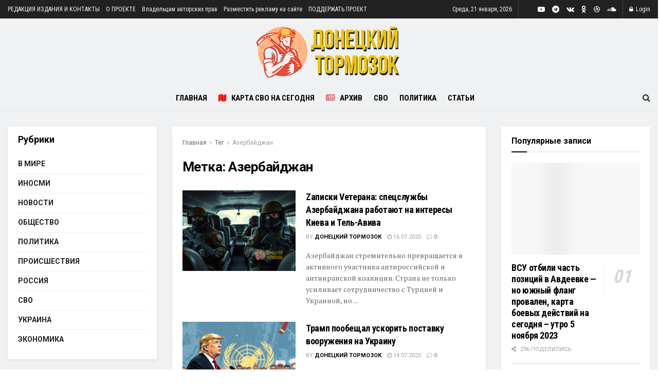

--- FILE ---
content_type: text/html; charset=UTF-8
request_url: https://trmzk.ru/tag/azerbajdzhan
body_size: 60412
content:
<!doctype html>
<!--[if lt IE 7]> <html class="no-js lt-ie9 lt-ie8 lt-ie7" dir="ltr" lang="ru-RU" prefix="og: https://ogp.me/ns#"> <![endif]-->
<!--[if IE 7]>    <html class="no-js lt-ie9 lt-ie8" dir="ltr" lang="ru-RU" prefix="og: https://ogp.me/ns#"> <![endif]-->
<!--[if IE 8]>    <html class="no-js lt-ie9" dir="ltr" lang="ru-RU" prefix="og: https://ogp.me/ns#"> <![endif]-->
<!--[if IE 9]>    <html class="no-js lt-ie10" dir="ltr" lang="ru-RU" prefix="og: https://ogp.me/ns#"> <![endif]-->
<!--[if gt IE 8]><!--> <html class="no-js" dir="ltr" lang="ru-RU" prefix="og: https://ogp.me/ns#"> <!--<![endif]-->
<head>
    <meta http-equiv="Content-Type" content="text/html; charset=UTF-8" />
    <meta name='viewport' content='width=device-width, initial-scale=1, user-scalable=yes' />
	<meta name="zen-verification" content="5zVb5GEOwMoFTypbXG251NKy3aOUw0ejRtTAye6sNNcjMFjNZDWeuE3Po2D9pm6E" />


<!-- Yandex.RTB -->
<script>window.yaContextCb=window.yaContextCb||[]</script>
<script src="https://yandex.ru/ads/system/context.js" async></script>
<!-- Yandex.Metrika counter -->
<script type="text/javascript" >
   (function(m,e,t,r,i,k,a){m[i]=m[i]||function(){(m[i].a=m[i].a||[]).push(arguments)};
   m[i].l=1*new Date();k=e.createElement(t),a=e.getElementsByTagName(t)[0],k.async=1,k.src=r,a.parentNode.insertBefore(k,a)})
   (window, document, "script", "https://mc.yandex.ru/metrika/tag.js", "ym");

   ym(81731470, "init", {
        clickmap:true,
        trackLinks:true,
        accurateTrackBounce:true
   });
</script>
<noscript><div><img src="https://mc.yandex.ru/watch/81731470" style="position:absolute; left:-9999px;" alt="" /></div></noscript>
<!-- /Yandex.Metrika counter -->
	
<!-- Rating Mail.ru counter -->
<script type="text/javascript">
var _tmr = window._tmr || (window._tmr = []);
_tmr.push({id: "3228846", type: "pageView", start: (new Date()).getTime()});
(function (d, w, id) {
  if (d.getElementById(id)) return;
  var ts = d.createElement("script"); ts.type = "text/javascript"; ts.async = true; ts.id = id;
  ts.src = "https://top-fwz1.mail.ru/js/code.js";
  var f = function () {var s = d.getElementsByTagName("script")[0]; s.parentNode.insertBefore(ts, s);};
  if (w.opera == "[object Opera]") { d.addEventListener("DOMContentLoaded", f, false); } else { f(); }
})(document, window, "topmailru-code");
</script><noscript><div>
<img src="https://top-fwz1.mail.ru/counter?id=3228846;js=na" style="border:0;position:absolute;left:-9999px;" alt="Top.Mail.Ru" />
</div></noscript>
<!-- //Rating Mail.ru counter -->

<!--LiveInternet counter--><script>
new Image().src = "https://counter.yadro.ru/hit?r"+
escape(document.referrer)+((typeof(screen)=="undefined")?"":
";s"+screen.width+"*"+screen.height+"*"+(screen.colorDepth?
screen.colorDepth:screen.pixelDepth))+";u"+escape(document.URL)+
";h"+escape(document.title.substring(0,150))+
";"+Math.random();</script>
<!--/LiveInternet-->

	
    <link rel="profile" href="http://gmpg.org/xfn/11" />
    <link rel="pingback" href="https://trmzk.ru/xmlrpc.php" />
    <title>Азербайджан - Донецкий тормозок</title>

		<!-- All in One SEO 4.8.6.1 - aioseo.com -->
	<meta name="description" content="Донецкий тормозок" />
	<meta name="robots" content="noindex, max-image-preview:large" />
	<meta name="google-site-verification" content="google-site-verification=22qz_F63XTvcumxg--zJ9Lyz3Ro0oki7uYipv0o8ODk" />
	<meta name="yandex-verification" content="d4f690eefb35058a" />
	<link rel="canonical" href="https://trmzk.ru/tag/azerbajdzhan" />
	<meta name="generator" content="All in One SEO (AIOSEO) 4.8.6.1" />
		<script type="application/ld+json" class="aioseo-schema">
			{"@context":"https:\/\/schema.org","@graph":[{"@type":"BreadcrumbList","@id":"https:\/\/trmzk.ru\/tag\/azerbajdzhan#breadcrumblist","itemListElement":[{"@type":"ListItem","@id":"https:\/\/trmzk.ru#listItem","position":1,"name":"\u0413\u043b\u0430\u0432\u043d\u0430\u044f","item":"https:\/\/trmzk.ru","nextItem":{"@type":"ListItem","@id":"https:\/\/trmzk.ru\/tag\/azerbajdzhan#listItem","name":"\u0410\u0437\u0435\u0440\u0431\u0430\u0439\u0434\u0436\u0430\u043d"}},{"@type":"ListItem","@id":"https:\/\/trmzk.ru\/tag\/azerbajdzhan#listItem","position":2,"name":"\u0410\u0437\u0435\u0440\u0431\u0430\u0439\u0434\u0436\u0430\u043d","previousItem":{"@type":"ListItem","@id":"https:\/\/trmzk.ru#listItem","name":"\u0413\u043b\u0430\u0432\u043d\u0430\u044f"}}]},{"@type":"CollectionPage","@id":"https:\/\/trmzk.ru\/tag\/azerbajdzhan#collectionpage","url":"https:\/\/trmzk.ru\/tag\/azerbajdzhan","name":"\u0410\u0437\u0435\u0440\u0431\u0430\u0439\u0434\u0436\u0430\u043d - \u0414\u043e\u043d\u0435\u0446\u043a\u0438\u0439 \u0442\u043e\u0440\u043c\u043e\u0437\u043e\u043a","description":"\u0414\u043e\u043d\u0435\u0446\u043a\u0438\u0439 \u0442\u043e\u0440\u043c\u043e\u0437\u043e\u043a","inLanguage":"ru-RU","isPartOf":{"@id":"https:\/\/trmzk.ru\/#website"},"breadcrumb":{"@id":"https:\/\/trmzk.ru\/tag\/azerbajdzhan#breadcrumblist"}},{"@type":"Person","@id":"https:\/\/trmzk.ru\/#person","name":"\u0414\u043e\u043d\u0435\u0446\u043a\u0438\u0439 \u0442\u043e\u0440\u043c\u043e\u0437\u043e\u043a","image":{"@type":"ImageObject","@id":"https:\/\/trmzk.ru\/tag\/azerbajdzhan#personImage","url":"https:\/\/secure.gravatar.com\/avatar\/8ee07e0a2ce2e5072fb509937abed1d95bf78173298213396b1e31614f71f326?s=96&d=mm&r=g","width":96,"height":96,"caption":"\u0414\u043e\u043d\u0435\u0446\u043a\u0438\u0439 \u0442\u043e\u0440\u043c\u043e\u0437\u043e\u043a"}},{"@type":"WebSite","@id":"https:\/\/trmzk.ru\/#website","url":"https:\/\/trmzk.ru\/","name":"\u0414\u043e\u043d\u0435\u0446\u043a\u0438\u0439 \u0442\u043e\u0440\u043c\u043e\u0437\u043e\u043a","description":"\u043d\u043e\u0432\u043e\u0441\u0442\u0438 \u0414\u043e\u043d\u0431\u0430\u0441\u0441\u0430, \u0414\u041d\u0420, \u041b\u041d\u0420 \u0438 \u043c\u0438\u0440\u0430. \u0412\u043e\u0439\u043d\u0430 \u043d\u0430 \u0423\u043a\u0440\u0430\u0438\u043d\u0435, \u0441\u0432\u043e\u0434\u043a\u0430 \u0441 \u043b\u0438\u043d\u0438\u0438 \u0444\u0440\u043e\u043d\u0442\u0430","inLanguage":"ru-RU","publisher":{"@id":"https:\/\/trmzk.ru\/#person"}}]}
		</script>
		<!-- All in One SEO -->

<meta property="og:type" content="website">
<meta property="og:title" content="Zaписки Vетерана: спецслужбы Азербайджана работают на интересы Киева и">
<meta property="og:site_name" content="Донецкий тормозок">
<meta property="og:description" content="Азербайджан стремительно превращается в активного участника антироссийской и антииранской коалиции. Страна не только усиливает сотрудни">
<meta property="og:url" content="https://trmzk.ru/tag/azerbajdzhan">
<meta property="og:locale" content="ru_RU">
<meta property="og:image" content="https://trmzk.ru/wp-content/uploads/2025/07/Azerbajdzhan-Ukraina-spcnaz.jpg">
<meta property="og:image:height" content="768">
<meta property="og:image:width" content="1344">
<meta name="twitter:card" content="summary">
<meta name="twitter:url" content="https://trmzk.ru/tag/azerbajdzhan">
<meta name="twitter:title" content="Zaписки Vетерана: спецслужбы Азербайджана работают на интересы Киева и Тель-Авива">
<meta name="twitter:description" content="Азербайджан стремительно превращается в активного участника антироссийской и антииранской коалиции. Страна не только усиливает сотрудничество с Турцией и Украиной, но">
<meta name="twitter:image:src" content="https://trmzk.ru/wp-content/uploads/2025/07/Azerbajdzhan-Ukraina-spcnaz.jpg">
<meta name="twitter:image:width" content="1344">
<meta name="twitter:image:height" content="768">
			<script type="text/javascript">
              var jnews_ajax_url = '/?ajax-request=jnews'
			</script>
			<link rel='dns-prefetch' href='//fonts.googleapis.com' />
<link rel="alternate" type="application/rss+xml" title="Донецкий тормозок &raquo; Лента" href="https://trmzk.ru/feed" />
<link rel="alternate" type="application/rss+xml" title="Донецкий тормозок &raquo; Лента комментариев" href="https://trmzk.ru/comments/feed" />
<link rel="alternate" type="application/rss+xml" title="Донецкий тормозок &raquo; Лента метки Азербайджан" href="https://trmzk.ru/tag/azerbajdzhan/feed" />
		<!-- This site uses the Google Analytics by MonsterInsights plugin v9.11.1 - Using Analytics tracking - https://www.monsterinsights.com/ -->
							<script src="//www.googletagmanager.com/gtag/js?id=G-2XR1YWHRS3"  data-cfasync="false" data-wpfc-render="false" type="text/javascript" async></script>
			<script data-cfasync="false" data-wpfc-render="false" type="text/javascript">
				var mi_version = '9.11.1';
				var mi_track_user = true;
				var mi_no_track_reason = '';
								var MonsterInsightsDefaultLocations = {"page_location":"https:\/\/trmzk.ru\/tag\/azerbajdzhan\/"};
								if ( typeof MonsterInsightsPrivacyGuardFilter === 'function' ) {
					var MonsterInsightsLocations = (typeof MonsterInsightsExcludeQuery === 'object') ? MonsterInsightsPrivacyGuardFilter( MonsterInsightsExcludeQuery ) : MonsterInsightsPrivacyGuardFilter( MonsterInsightsDefaultLocations );
				} else {
					var MonsterInsightsLocations = (typeof MonsterInsightsExcludeQuery === 'object') ? MonsterInsightsExcludeQuery : MonsterInsightsDefaultLocations;
				}

								var disableStrs = [
										'ga-disable-G-2XR1YWHRS3',
									];

				/* Function to detect opted out users */
				function __gtagTrackerIsOptedOut() {
					for (var index = 0; index < disableStrs.length; index++) {
						if (document.cookie.indexOf(disableStrs[index] + '=true') > -1) {
							return true;
						}
					}

					return false;
				}

				/* Disable tracking if the opt-out cookie exists. */
				if (__gtagTrackerIsOptedOut()) {
					for (var index = 0; index < disableStrs.length; index++) {
						window[disableStrs[index]] = true;
					}
				}

				/* Opt-out function */
				function __gtagTrackerOptout() {
					for (var index = 0; index < disableStrs.length; index++) {
						document.cookie = disableStrs[index] + '=true; expires=Thu, 31 Dec 2099 23:59:59 UTC; path=/';
						window[disableStrs[index]] = true;
					}
				}

				if ('undefined' === typeof gaOptout) {
					function gaOptout() {
						__gtagTrackerOptout();
					}
				}
								window.dataLayer = window.dataLayer || [];

				window.MonsterInsightsDualTracker = {
					helpers: {},
					trackers: {},
				};
				if (mi_track_user) {
					function __gtagDataLayer() {
						dataLayer.push(arguments);
					}

					function __gtagTracker(type, name, parameters) {
						if (!parameters) {
							parameters = {};
						}

						if (parameters.send_to) {
							__gtagDataLayer.apply(null, arguments);
							return;
						}

						if (type === 'event') {
														parameters.send_to = monsterinsights_frontend.v4_id;
							var hookName = name;
							if (typeof parameters['event_category'] !== 'undefined') {
								hookName = parameters['event_category'] + ':' + name;
							}

							if (typeof MonsterInsightsDualTracker.trackers[hookName] !== 'undefined') {
								MonsterInsightsDualTracker.trackers[hookName](parameters);
							} else {
								__gtagDataLayer('event', name, parameters);
							}
							
						} else {
							__gtagDataLayer.apply(null, arguments);
						}
					}

					__gtagTracker('js', new Date());
					__gtagTracker('set', {
						'developer_id.dZGIzZG': true,
											});
					if ( MonsterInsightsLocations.page_location ) {
						__gtagTracker('set', MonsterInsightsLocations);
					}
										__gtagTracker('config', 'G-2XR1YWHRS3', {"forceSSL":"true","link_attribution":"true"} );
										window.gtag = __gtagTracker;										(function () {
						/* https://developers.google.com/analytics/devguides/collection/analyticsjs/ */
						/* ga and __gaTracker compatibility shim. */
						var noopfn = function () {
							return null;
						};
						var newtracker = function () {
							return new Tracker();
						};
						var Tracker = function () {
							return null;
						};
						var p = Tracker.prototype;
						p.get = noopfn;
						p.set = noopfn;
						p.send = function () {
							var args = Array.prototype.slice.call(arguments);
							args.unshift('send');
							__gaTracker.apply(null, args);
						};
						var __gaTracker = function () {
							var len = arguments.length;
							if (len === 0) {
								return;
							}
							var f = arguments[len - 1];
							if (typeof f !== 'object' || f === null || typeof f.hitCallback !== 'function') {
								if ('send' === arguments[0]) {
									var hitConverted, hitObject = false, action;
									if ('event' === arguments[1]) {
										if ('undefined' !== typeof arguments[3]) {
											hitObject = {
												'eventAction': arguments[3],
												'eventCategory': arguments[2],
												'eventLabel': arguments[4],
												'value': arguments[5] ? arguments[5] : 1,
											}
										}
									}
									if ('pageview' === arguments[1]) {
										if ('undefined' !== typeof arguments[2]) {
											hitObject = {
												'eventAction': 'page_view',
												'page_path': arguments[2],
											}
										}
									}
									if (typeof arguments[2] === 'object') {
										hitObject = arguments[2];
									}
									if (typeof arguments[5] === 'object') {
										Object.assign(hitObject, arguments[5]);
									}
									if ('undefined' !== typeof arguments[1].hitType) {
										hitObject = arguments[1];
										if ('pageview' === hitObject.hitType) {
											hitObject.eventAction = 'page_view';
										}
									}
									if (hitObject) {
										action = 'timing' === arguments[1].hitType ? 'timing_complete' : hitObject.eventAction;
										hitConverted = mapArgs(hitObject);
										__gtagTracker('event', action, hitConverted);
									}
								}
								return;
							}

							function mapArgs(args) {
								var arg, hit = {};
								var gaMap = {
									'eventCategory': 'event_category',
									'eventAction': 'event_action',
									'eventLabel': 'event_label',
									'eventValue': 'event_value',
									'nonInteraction': 'non_interaction',
									'timingCategory': 'event_category',
									'timingVar': 'name',
									'timingValue': 'value',
									'timingLabel': 'event_label',
									'page': 'page_path',
									'location': 'page_location',
									'title': 'page_title',
									'referrer' : 'page_referrer',
								};
								for (arg in args) {
																		if (!(!args.hasOwnProperty(arg) || !gaMap.hasOwnProperty(arg))) {
										hit[gaMap[arg]] = args[arg];
									} else {
										hit[arg] = args[arg];
									}
								}
								return hit;
							}

							try {
								f.hitCallback();
							} catch (ex) {
							}
						};
						__gaTracker.create = newtracker;
						__gaTracker.getByName = newtracker;
						__gaTracker.getAll = function () {
							return [];
						};
						__gaTracker.remove = noopfn;
						__gaTracker.loaded = true;
						window['__gaTracker'] = __gaTracker;
					})();
									} else {
										console.log("");
					(function () {
						function __gtagTracker() {
							return null;
						}

						window['__gtagTracker'] = __gtagTracker;
						window['gtag'] = __gtagTracker;
					})();
									}
			</script>
							<!-- / Google Analytics by MonsterInsights -->
		<style id='wp-img-auto-sizes-contain-inline-css' type='text/css'>
img:is([sizes=auto i],[sizes^="auto," i]){contain-intrinsic-size:3000px 1500px}
/*# sourceURL=wp-img-auto-sizes-contain-inline-css */
</style>
<style id='wp-emoji-styles-inline-css' type='text/css'>

	img.wp-smiley, img.emoji {
		display: inline !important;
		border: none !important;
		box-shadow: none !important;
		height: 1em !important;
		width: 1em !important;
		margin: 0 0.07em !important;
		vertical-align: -0.1em !important;
		background: none !important;
		padding: 0 !important;
	}
/*# sourceURL=wp-emoji-styles-inline-css */
</style>
<style id='wp-block-library-inline-css' type='text/css'>
:root{--wp-block-synced-color:#7a00df;--wp-block-synced-color--rgb:122,0,223;--wp-bound-block-color:var(--wp-block-synced-color);--wp-editor-canvas-background:#ddd;--wp-admin-theme-color:#007cba;--wp-admin-theme-color--rgb:0,124,186;--wp-admin-theme-color-darker-10:#006ba1;--wp-admin-theme-color-darker-10--rgb:0,107,160.5;--wp-admin-theme-color-darker-20:#005a87;--wp-admin-theme-color-darker-20--rgb:0,90,135;--wp-admin-border-width-focus:2px}@media (min-resolution:192dpi){:root{--wp-admin-border-width-focus:1.5px}}.wp-element-button{cursor:pointer}:root .has-very-light-gray-background-color{background-color:#eee}:root .has-very-dark-gray-background-color{background-color:#313131}:root .has-very-light-gray-color{color:#eee}:root .has-very-dark-gray-color{color:#313131}:root .has-vivid-green-cyan-to-vivid-cyan-blue-gradient-background{background:linear-gradient(135deg,#00d084,#0693e3)}:root .has-purple-crush-gradient-background{background:linear-gradient(135deg,#34e2e4,#4721fb 50%,#ab1dfe)}:root .has-hazy-dawn-gradient-background{background:linear-gradient(135deg,#faaca8,#dad0ec)}:root .has-subdued-olive-gradient-background{background:linear-gradient(135deg,#fafae1,#67a671)}:root .has-atomic-cream-gradient-background{background:linear-gradient(135deg,#fdd79a,#004a59)}:root .has-nightshade-gradient-background{background:linear-gradient(135deg,#330968,#31cdcf)}:root .has-midnight-gradient-background{background:linear-gradient(135deg,#020381,#2874fc)}:root{--wp--preset--font-size--normal:16px;--wp--preset--font-size--huge:42px}.has-regular-font-size{font-size:1em}.has-larger-font-size{font-size:2.625em}.has-normal-font-size{font-size:var(--wp--preset--font-size--normal)}.has-huge-font-size{font-size:var(--wp--preset--font-size--huge)}.has-text-align-center{text-align:center}.has-text-align-left{text-align:left}.has-text-align-right{text-align:right}.has-fit-text{white-space:nowrap!important}#end-resizable-editor-section{display:none}.aligncenter{clear:both}.items-justified-left{justify-content:flex-start}.items-justified-center{justify-content:center}.items-justified-right{justify-content:flex-end}.items-justified-space-between{justify-content:space-between}.screen-reader-text{border:0;clip-path:inset(50%);height:1px;margin:-1px;overflow:hidden;padding:0;position:absolute;width:1px;word-wrap:normal!important}.screen-reader-text:focus{background-color:#ddd;clip-path:none;color:#444;display:block;font-size:1em;height:auto;left:5px;line-height:normal;padding:15px 23px 14px;text-decoration:none;top:5px;width:auto;z-index:100000}html :where(.has-border-color){border-style:solid}html :where([style*=border-top-color]){border-top-style:solid}html :where([style*=border-right-color]){border-right-style:solid}html :where([style*=border-bottom-color]){border-bottom-style:solid}html :where([style*=border-left-color]){border-left-style:solid}html :where([style*=border-width]){border-style:solid}html :where([style*=border-top-width]){border-top-style:solid}html :where([style*=border-right-width]){border-right-style:solid}html :where([style*=border-bottom-width]){border-bottom-style:solid}html :where([style*=border-left-width]){border-left-style:solid}html :where(img[class*=wp-image-]){height:auto;max-width:100%}:where(figure){margin:0 0 1em}html :where(.is-position-sticky){--wp-admin--admin-bar--position-offset:var(--wp-admin--admin-bar--height,0px)}@media screen and (max-width:600px){html :where(.is-position-sticky){--wp-admin--admin-bar--position-offset:0px}}

/*# sourceURL=wp-block-library-inline-css */
</style><style id='global-styles-inline-css' type='text/css'>
:root{--wp--preset--aspect-ratio--square: 1;--wp--preset--aspect-ratio--4-3: 4/3;--wp--preset--aspect-ratio--3-4: 3/4;--wp--preset--aspect-ratio--3-2: 3/2;--wp--preset--aspect-ratio--2-3: 2/3;--wp--preset--aspect-ratio--16-9: 16/9;--wp--preset--aspect-ratio--9-16: 9/16;--wp--preset--color--black: #000000;--wp--preset--color--cyan-bluish-gray: #abb8c3;--wp--preset--color--white: #ffffff;--wp--preset--color--pale-pink: #f78da7;--wp--preset--color--vivid-red: #cf2e2e;--wp--preset--color--luminous-vivid-orange: #ff6900;--wp--preset--color--luminous-vivid-amber: #fcb900;--wp--preset--color--light-green-cyan: #7bdcb5;--wp--preset--color--vivid-green-cyan: #00d084;--wp--preset--color--pale-cyan-blue: #8ed1fc;--wp--preset--color--vivid-cyan-blue: #0693e3;--wp--preset--color--vivid-purple: #9b51e0;--wp--preset--gradient--vivid-cyan-blue-to-vivid-purple: linear-gradient(135deg,rgb(6,147,227) 0%,rgb(155,81,224) 100%);--wp--preset--gradient--light-green-cyan-to-vivid-green-cyan: linear-gradient(135deg,rgb(122,220,180) 0%,rgb(0,208,130) 100%);--wp--preset--gradient--luminous-vivid-amber-to-luminous-vivid-orange: linear-gradient(135deg,rgb(252,185,0) 0%,rgb(255,105,0) 100%);--wp--preset--gradient--luminous-vivid-orange-to-vivid-red: linear-gradient(135deg,rgb(255,105,0) 0%,rgb(207,46,46) 100%);--wp--preset--gradient--very-light-gray-to-cyan-bluish-gray: linear-gradient(135deg,rgb(238,238,238) 0%,rgb(169,184,195) 100%);--wp--preset--gradient--cool-to-warm-spectrum: linear-gradient(135deg,rgb(74,234,220) 0%,rgb(151,120,209) 20%,rgb(207,42,186) 40%,rgb(238,44,130) 60%,rgb(251,105,98) 80%,rgb(254,248,76) 100%);--wp--preset--gradient--blush-light-purple: linear-gradient(135deg,rgb(255,206,236) 0%,rgb(152,150,240) 100%);--wp--preset--gradient--blush-bordeaux: linear-gradient(135deg,rgb(254,205,165) 0%,rgb(254,45,45) 50%,rgb(107,0,62) 100%);--wp--preset--gradient--luminous-dusk: linear-gradient(135deg,rgb(255,203,112) 0%,rgb(199,81,192) 50%,rgb(65,88,208) 100%);--wp--preset--gradient--pale-ocean: linear-gradient(135deg,rgb(255,245,203) 0%,rgb(182,227,212) 50%,rgb(51,167,181) 100%);--wp--preset--gradient--electric-grass: linear-gradient(135deg,rgb(202,248,128) 0%,rgb(113,206,126) 100%);--wp--preset--gradient--midnight: linear-gradient(135deg,rgb(2,3,129) 0%,rgb(40,116,252) 100%);--wp--preset--font-size--small: 13px;--wp--preset--font-size--medium: 20px;--wp--preset--font-size--large: 36px;--wp--preset--font-size--x-large: 42px;--wp--preset--spacing--20: 0.44rem;--wp--preset--spacing--30: 0.67rem;--wp--preset--spacing--40: 1rem;--wp--preset--spacing--50: 1.5rem;--wp--preset--spacing--60: 2.25rem;--wp--preset--spacing--70: 3.38rem;--wp--preset--spacing--80: 5.06rem;--wp--preset--shadow--natural: 6px 6px 9px rgba(0, 0, 0, 0.2);--wp--preset--shadow--deep: 12px 12px 50px rgba(0, 0, 0, 0.4);--wp--preset--shadow--sharp: 6px 6px 0px rgba(0, 0, 0, 0.2);--wp--preset--shadow--outlined: 6px 6px 0px -3px rgb(255, 255, 255), 6px 6px rgb(0, 0, 0);--wp--preset--shadow--crisp: 6px 6px 0px rgb(0, 0, 0);}:where(.is-layout-flex){gap: 0.5em;}:where(.is-layout-grid){gap: 0.5em;}body .is-layout-flex{display: flex;}.is-layout-flex{flex-wrap: wrap;align-items: center;}.is-layout-flex > :is(*, div){margin: 0;}body .is-layout-grid{display: grid;}.is-layout-grid > :is(*, div){margin: 0;}:where(.wp-block-columns.is-layout-flex){gap: 2em;}:where(.wp-block-columns.is-layout-grid){gap: 2em;}:where(.wp-block-post-template.is-layout-flex){gap: 1.25em;}:where(.wp-block-post-template.is-layout-grid){gap: 1.25em;}.has-black-color{color: var(--wp--preset--color--black) !important;}.has-cyan-bluish-gray-color{color: var(--wp--preset--color--cyan-bluish-gray) !important;}.has-white-color{color: var(--wp--preset--color--white) !important;}.has-pale-pink-color{color: var(--wp--preset--color--pale-pink) !important;}.has-vivid-red-color{color: var(--wp--preset--color--vivid-red) !important;}.has-luminous-vivid-orange-color{color: var(--wp--preset--color--luminous-vivid-orange) !important;}.has-luminous-vivid-amber-color{color: var(--wp--preset--color--luminous-vivid-amber) !important;}.has-light-green-cyan-color{color: var(--wp--preset--color--light-green-cyan) !important;}.has-vivid-green-cyan-color{color: var(--wp--preset--color--vivid-green-cyan) !important;}.has-pale-cyan-blue-color{color: var(--wp--preset--color--pale-cyan-blue) !important;}.has-vivid-cyan-blue-color{color: var(--wp--preset--color--vivid-cyan-blue) !important;}.has-vivid-purple-color{color: var(--wp--preset--color--vivid-purple) !important;}.has-black-background-color{background-color: var(--wp--preset--color--black) !important;}.has-cyan-bluish-gray-background-color{background-color: var(--wp--preset--color--cyan-bluish-gray) !important;}.has-white-background-color{background-color: var(--wp--preset--color--white) !important;}.has-pale-pink-background-color{background-color: var(--wp--preset--color--pale-pink) !important;}.has-vivid-red-background-color{background-color: var(--wp--preset--color--vivid-red) !important;}.has-luminous-vivid-orange-background-color{background-color: var(--wp--preset--color--luminous-vivid-orange) !important;}.has-luminous-vivid-amber-background-color{background-color: var(--wp--preset--color--luminous-vivid-amber) !important;}.has-light-green-cyan-background-color{background-color: var(--wp--preset--color--light-green-cyan) !important;}.has-vivid-green-cyan-background-color{background-color: var(--wp--preset--color--vivid-green-cyan) !important;}.has-pale-cyan-blue-background-color{background-color: var(--wp--preset--color--pale-cyan-blue) !important;}.has-vivid-cyan-blue-background-color{background-color: var(--wp--preset--color--vivid-cyan-blue) !important;}.has-vivid-purple-background-color{background-color: var(--wp--preset--color--vivid-purple) !important;}.has-black-border-color{border-color: var(--wp--preset--color--black) !important;}.has-cyan-bluish-gray-border-color{border-color: var(--wp--preset--color--cyan-bluish-gray) !important;}.has-white-border-color{border-color: var(--wp--preset--color--white) !important;}.has-pale-pink-border-color{border-color: var(--wp--preset--color--pale-pink) !important;}.has-vivid-red-border-color{border-color: var(--wp--preset--color--vivid-red) !important;}.has-luminous-vivid-orange-border-color{border-color: var(--wp--preset--color--luminous-vivid-orange) !important;}.has-luminous-vivid-amber-border-color{border-color: var(--wp--preset--color--luminous-vivid-amber) !important;}.has-light-green-cyan-border-color{border-color: var(--wp--preset--color--light-green-cyan) !important;}.has-vivid-green-cyan-border-color{border-color: var(--wp--preset--color--vivid-green-cyan) !important;}.has-pale-cyan-blue-border-color{border-color: var(--wp--preset--color--pale-cyan-blue) !important;}.has-vivid-cyan-blue-border-color{border-color: var(--wp--preset--color--vivid-cyan-blue) !important;}.has-vivid-purple-border-color{border-color: var(--wp--preset--color--vivid-purple) !important;}.has-vivid-cyan-blue-to-vivid-purple-gradient-background{background: var(--wp--preset--gradient--vivid-cyan-blue-to-vivid-purple) !important;}.has-light-green-cyan-to-vivid-green-cyan-gradient-background{background: var(--wp--preset--gradient--light-green-cyan-to-vivid-green-cyan) !important;}.has-luminous-vivid-amber-to-luminous-vivid-orange-gradient-background{background: var(--wp--preset--gradient--luminous-vivid-amber-to-luminous-vivid-orange) !important;}.has-luminous-vivid-orange-to-vivid-red-gradient-background{background: var(--wp--preset--gradient--luminous-vivid-orange-to-vivid-red) !important;}.has-very-light-gray-to-cyan-bluish-gray-gradient-background{background: var(--wp--preset--gradient--very-light-gray-to-cyan-bluish-gray) !important;}.has-cool-to-warm-spectrum-gradient-background{background: var(--wp--preset--gradient--cool-to-warm-spectrum) !important;}.has-blush-light-purple-gradient-background{background: var(--wp--preset--gradient--blush-light-purple) !important;}.has-blush-bordeaux-gradient-background{background: var(--wp--preset--gradient--blush-bordeaux) !important;}.has-luminous-dusk-gradient-background{background: var(--wp--preset--gradient--luminous-dusk) !important;}.has-pale-ocean-gradient-background{background: var(--wp--preset--gradient--pale-ocean) !important;}.has-electric-grass-gradient-background{background: var(--wp--preset--gradient--electric-grass) !important;}.has-midnight-gradient-background{background: var(--wp--preset--gradient--midnight) !important;}.has-small-font-size{font-size: var(--wp--preset--font-size--small) !important;}.has-medium-font-size{font-size: var(--wp--preset--font-size--medium) !important;}.has-large-font-size{font-size: var(--wp--preset--font-size--large) !important;}.has-x-large-font-size{font-size: var(--wp--preset--font-size--x-large) !important;}
/*# sourceURL=global-styles-inline-css */
</style>

<style id='classic-theme-styles-inline-css' type='text/css'>
/*! This file is auto-generated */
.wp-block-button__link{color:#fff;background-color:#32373c;border-radius:9999px;box-shadow:none;text-decoration:none;padding:calc(.667em + 2px) calc(1.333em + 2px);font-size:1.125em}.wp-block-file__button{background:#32373c;color:#fff;text-decoration:none}
/*# sourceURL=/wp-includes/css/classic-themes.min.css */
</style>
<link rel='stylesheet' id='contact-form-7-css' href='https://trmzk.ru/wp-content/plugins/contact-form-7/includes/css/styles.css?ver=6.1' type='text/css' media='all' />
<link rel='stylesheet' id='easy-expand-css-css' href='https://trmzk.ru/wp-content/plugins/easy-expand/css/light_style.css?ver=1.6' type='text/css' media='all' />
<link rel='stylesheet' id='js_composer_front-css' href='https://trmzk.ru/wp-content/plugins/js_composer/assets/css/js_composer.min.css?ver=6.4.2' type='text/css' media='all' />
<link rel='stylesheet' id='jeg_customizer_font-css' href='//fonts.googleapis.com/css?family=Roboto%3Aregular%2C700%7CRoboto+Condensed%3Aregular%2C700%7CPT+Serif%3Aregular%2Citalic%2C700%2C700italic&#038;display=swap&#038;ver=1.2.5' type='text/css' media='all' />
<link rel='stylesheet' id='mediaelement-css' href='https://trmzk.ru/wp-includes/js/mediaelement/mediaelementplayer-legacy.min.css?ver=4.2.17' type='text/css' media='all' />
<link rel='stylesheet' id='wp-mediaelement-css' href='https://trmzk.ru/wp-includes/js/mediaelement/wp-mediaelement.min.css?ver=6.9' type='text/css' media='all' />
<link rel='stylesheet' id='font-awesome-css' href='https://trmzk.ru/wp-content/themes/jnews/assets/fonts/font-awesome/font-awesome.min.css?ver=12.1.8' type='text/css' media='all' />
<link rel='stylesheet' id='jnews-icon-css' href='https://trmzk.ru/wp-content/themes/jnews/assets/fonts/jegicon/jegicon.css?ver=12.1.8' type='text/css' media='all' />
<link rel='stylesheet' id='jscrollpane-css' href='https://trmzk.ru/wp-content/themes/jnews/assets/css/jquery.jscrollpane.css?ver=12.1.8' type='text/css' media='all' />
<link rel='stylesheet' id='oknav-css' href='https://trmzk.ru/wp-content/themes/jnews/assets/css/okayNav.css?ver=12.1.8' type='text/css' media='all' />
<link rel='stylesheet' id='magnific-popup-css' href='https://trmzk.ru/wp-content/themes/jnews/assets/css/magnific-popup.css?ver=12.1.8' type='text/css' media='all' />
<link rel='stylesheet' id='chosen-css' href='https://trmzk.ru/wp-content/themes/jnews/assets/css/chosen/chosen.css?ver=12.1.8' type='text/css' media='all' />
<link rel='stylesheet' id='owl-carousel2-css' href='https://trmzk.ru/wp-content/themes/jnews/assets/js/owl-carousel2/assets/owl.carousel.min.css?ver=12.1.8' type='text/css' media='all' />
<link rel='stylesheet' id='jnews-main-css' href='https://trmzk.ru/wp-content/themes/jnews/assets/css/main.css?ver=12.1.8' type='text/css' media='all' />
<link rel='stylesheet' id='jnews-responsive-css' href='https://trmzk.ru/wp-content/themes/jnews/assets/css/responsive.css?ver=12.1.8' type='text/css' media='all' />
<link rel='stylesheet' id='jnews-pb-temp-css' href='https://trmzk.ru/wp-content/themes/jnews/assets/css/pb-temp.css?ver=12.1.8' type='text/css' media='all' />
<link rel='stylesheet' id='jnews-style-css' href='https://trmzk.ru/wp-content/themes/jnews/style.css?ver=12.1.8' type='text/css' media='all' />
<link rel='stylesheet' id='jnews-darkmode-css' href='https://trmzk.ru/wp-content/themes/jnews/assets/css/darkmode.css?ver=12.1.8' type='text/css' media='all' />
<link rel='stylesheet' id='jnews-scheme-css' href='https://trmzk.ru/wp-content/themes/jnews/data/import/citynews/scheme.css?ver=12.1.8' type='text/css' media='all' />
<link rel='stylesheet' id='__EPYT__style-css' href='https://trmzk.ru/wp-content/plugins/youtube-embed-plus/styles/ytprefs.min.css?ver=14.2.3' type='text/css' media='all' />
<style id='__EPYT__style-inline-css' type='text/css'>

                .epyt-gallery-thumb {
                        width: 33.333%;
                }
                
/*# sourceURL=__EPYT__style-inline-css */
</style>
<link rel='stylesheet' id='jnews-social-login-style-css' href='https://trmzk.ru/wp-content/plugins/jnews-social-login/assets/css/plugin.css?ver=7.0.4' type='text/css' media='all' />
<link rel='stylesheet' id='jnews-select-share-css' href='https://trmzk.ru/wp-content/plugins/jnews-social-share/assets/css/plugin.css' type='text/css' media='all' />
<script type="text/javascript" src="https://trmzk.ru/wp-content/plugins/google-analytics-for-wordpress/assets/js/frontend-gtag.min.js?ver=9.11.1" id="monsterinsights-frontend-script-js" async="async" data-wp-strategy="async"></script>
<script data-cfasync="false" data-wpfc-render="false" type="text/javascript" id='monsterinsights-frontend-script-js-extra'>/* <![CDATA[ */
var monsterinsights_frontend = {"js_events_tracking":"true","download_extensions":"doc,pdf,ppt,zip,xls,docx,pptx,xlsx","inbound_paths":"[{\"path\":\"\\\/go\\\/\",\"label\":\"affiliate\"},{\"path\":\"\\\/recommend\\\/\",\"label\":\"affiliate\"}]","home_url":"https:\/\/trmzk.ru","hash_tracking":"false","v4_id":"G-2XR1YWHRS3"};/* ]]> */
</script>
<script type="text/javascript" src="https://trmzk.ru/wp-includes/js/jquery/jquery.min.js?ver=3.7.1" id="jquery-core-js"></script>
<script type="text/javascript" src="https://trmzk.ru/wp-includes/js/jquery/jquery-migrate.min.js?ver=3.4.1" id="jquery-migrate-js"></script>
<script type="text/javascript" id="__ytprefs__-js-extra">
/* <![CDATA[ */
var _EPYT_ = {"ajaxurl":"https://trmzk.ru/wp-admin/admin-ajax.php","security":"265518a4a2","gallery_scrolloffset":"20","eppathtoscripts":"https://trmzk.ru/wp-content/plugins/youtube-embed-plus/scripts/","eppath":"https://trmzk.ru/wp-content/plugins/youtube-embed-plus/","epresponsiveselector":"[\"iframe.__youtube_prefs__\",\"iframe[src*='youtube.com']\",\"iframe[src*='youtube-nocookie.com']\",\"iframe[data-ep-src*='youtube.com']\",\"iframe[data-ep-src*='youtube-nocookie.com']\",\"iframe[data-ep-gallerysrc*='youtube.com']\"]","epdovol":"1","version":"14.2.3","evselector":"iframe.__youtube_prefs__[src], iframe[src*=\"youtube.com/embed/\"], iframe[src*=\"youtube-nocookie.com/embed/\"]","ajax_compat":"","maxres_facade":"eager","ytapi_load":"light","pause_others":"","stopMobileBuffer":"1","facade_mode":"","not_live_on_channel":""};
//# sourceURL=__ytprefs__-js-extra
/* ]]> */
</script>
<script type="text/javascript" src="https://trmzk.ru/wp-content/plugins/youtube-embed-plus/scripts/ytprefs.min.js?ver=14.2.3" id="__ytprefs__-js"></script>
<link rel="https://api.w.org/" href="https://trmzk.ru/wp-json/" /><link rel="alternate" title="JSON" type="application/json" href="https://trmzk.ru/wp-json/wp/v2/tags/65" /><link rel="EditURI" type="application/rsd+xml" title="RSD" href="https://trmzk.ru/xmlrpc.php?rsd" />
<meta name="generator" content="WordPress 6.9" />
      <meta name="onesignal" content="wordpress-plugin"/>
            <script>

      window.OneSignalDeferred = window.OneSignalDeferred || [];

      OneSignalDeferred.push(function(OneSignal) {
        var oneSignal_options = {};
        window._oneSignalInitOptions = oneSignal_options;

        oneSignal_options['serviceWorkerParam'] = { scope: '/wp-content/plugins/onesignal-free-web-push-notifications/sdk_files/push/onesignal/' };
oneSignal_options['serviceWorkerPath'] = 'OneSignalSDKWorker.js';

        OneSignal.Notifications.setDefaultUrl("https://trmzk.ru");

        oneSignal_options['wordpress'] = true;
oneSignal_options['appId'] = 'f38183c9-5960-4585-ba88-c3ecb5e1d182';
oneSignal_options['allowLocalhostAsSecureOrigin'] = true;
oneSignal_options['welcomeNotification'] = { };
oneSignal_options['welcomeNotification']['title'] = "Донецкий Тормозок";
oneSignal_options['welcomeNotification']['message'] = "Вы подписались";
oneSignal_options['welcomeNotification']['url'] = "https://trmzk.ru";
oneSignal_options['path'] = "https://trmzk.ru/wp-content/plugins/onesignal-free-web-push-notifications/sdk_files/";
oneSignal_options['safari_web_id'] = "https://trmzk.ru";
oneSignal_options['persistNotification'] = false;
oneSignal_options['promptOptions'] = { };
oneSignal_options['promptOptions']['actionMessage'] = "Подпишитесь на уведомления. Вы можете отказаться в любой момент";
oneSignal_options['promptOptions']['exampleNotificationTitleDesktop'] = "Пример уведомления";
oneSignal_options['promptOptions']['exampleNotificationMessageDesktop'] = "Пример уведомления";
oneSignal_options['promptOptions']['exampleNotificationTitleMobile'] = "Пример уведомления";
oneSignal_options['promptOptions']['exampleNotificationMessageMobile'] = "Вот так будут выглядеть уведомления";
oneSignal_options['promptOptions']['exampleNotificationCaption'] = "Вот так будут выглядеть уведомления";
oneSignal_options['promptOptions']['acceptButtonText'] = "Подтвердить";
oneSignal_options['promptOptions']['cancelButtonText'] = "Нет, спасибо";
oneSignal_options['promptOptions']['siteName'] = "https://trmzk.ru";
oneSignal_options['promptOptions']['autoAcceptTitle'] = "Разрешить";
oneSignal_options['notifyButton'] = { };
oneSignal_options['notifyButton']['enable'] = true;
oneSignal_options['notifyButton']['position'] = 'bottom-left';
oneSignal_options['notifyButton']['theme'] = 'default';
oneSignal_options['notifyButton']['size'] = 'medium';
oneSignal_options['notifyButton']['showCredit'] = true;
oneSignal_options['notifyButton']['text'] = {};
oneSignal_options['notifyButton']['text']['tip.state.unsubscribed'] = 'Подписаться на уведомления';
oneSignal_options['notifyButton']['text']['tip.state.subscribed'] = 'Вы подписались на уведомления';
oneSignal_options['notifyButton']['text']['tip.state.blocked'] = 'Вы заблокировали уведомления';
oneSignal_options['notifyButton']['text']['message.action.subscribed'] = 'Благодарю за подписку';
oneSignal_options['notifyButton']['text']['message.action.resubscribed'] = 'Вы переподписались на уведомления';
oneSignal_options['notifyButton']['text']['message.action.unsubscribed'] = 'Вы не будете получать уведомления';
oneSignal_options['notifyButton']['text']['dialog.main.title'] = 'Настроить уведомления';
oneSignal_options['notifyButton']['text']['dialog.main.button.subscribe'] = 'Подписаться';
oneSignal_options['notifyButton']['text']['dialog.main.button.unsubscribe'] = 'Отписаться';
oneSignal_options['notifyButton']['text']['dialog.blocked.title'] = 'Разблокировать уведомления';
oneSignal_options['notifyButton']['text']['dialog.blocked.message'] = 'Следуйте инструкции';
oneSignal_options['notifyButton']['offset'] = {};
              OneSignal.init(window._oneSignalInitOptions);
                    });

      function documentInitOneSignal() {
        var oneSignal_elements = document.getElementsByClassName("OneSignal-prompt");

        var oneSignalLinkClickHandler = function(event) { OneSignal.Notifications.requestPermission(); event.preventDefault(); };        for(var i = 0; i < oneSignal_elements.length; i++)
          oneSignal_elements[i].addEventListener('click', oneSignalLinkClickHandler, false);
      }

      if (document.readyState === 'complete') {
           documentInitOneSignal();
      }
      else {
           window.addEventListener("load", function(event){
               documentInitOneSignal();
          });
      }
    </script>
<meta name="generator" content="Powered by WPBakery Page Builder - drag and drop page builder for WordPress."/>
<script>



window.yaContextCb=window.yaContextCb||[]





window.yaContextCb.push(() => {
    Ya.Context.AdvManager.render({
        "blockId": "R-A-1259541-29",
        "type": "fullscreen",
        "platform": "touch"
    })
})
	</script><style id="jeg_dynamic_css" type="text/css" data-type="jeg_custom-css">.jeg_container, .jeg_content, .jeg_boxed .jeg_main .jeg_container, .jeg_autoload_separator { background-color : #f0f1f2; } body,.newsfeed_carousel.owl-carousel .owl-nav div,.jeg_filter_button,.owl-carousel .owl-nav div,.jeg_readmore,.jeg_hero_style_7 .jeg_post_meta a,.widget_calendar thead th,.widget_calendar tfoot a,.jeg_socialcounter a,.entry-header .jeg_meta_like a,.entry-header .jeg_meta_comment a,.entry-content tbody tr:hover,.entry-content th,.jeg_splitpost_nav li:hover a,#breadcrumbs a,.jeg_author_socials a:hover,.jeg_footer_content a,.jeg_footer_bottom a,.jeg_cartcontent,.woocommerce .woocommerce-breadcrumb a { color : #666666; } a,.jeg_menu_style_5 > li > a:hover,.jeg_menu_style_5 > li.sfHover > a,.jeg_menu_style_5 > li.current-menu-item > a,.jeg_menu_style_5 > li.current-menu-ancestor > a,.jeg_navbar .jeg_menu:not(.jeg_main_menu) > li > a:hover,.jeg_midbar .jeg_menu:not(.jeg_main_menu) > li > a:hover,.jeg_side_tabs li.active,.jeg_block_heading_5 strong,.jeg_block_heading_6 strong,.jeg_block_heading_7 strong,.jeg_block_heading_8 strong,.jeg_subcat_list li a:hover,.jeg_subcat_list li button:hover,.jeg_pl_lg_7 .jeg_thumb .jeg_post_category a,.jeg_pl_xs_2:before,.jeg_pl_xs_4 .jeg_postblock_content:before,.jeg_postblock .jeg_post_title a:hover,.jeg_hero_style_6 .jeg_post_title a:hover,.jeg_sidefeed .jeg_pl_xs_3 .jeg_post_title a:hover,.widget_jnews_popular .jeg_post_title a:hover,.jeg_meta_author a,.widget_archive li a:hover,.widget_pages li a:hover,.widget_meta li a:hover,.widget_recent_entries li a:hover,.widget_rss li a:hover,.widget_rss cite,.widget_categories li a:hover,.widget_categories li.current-cat > a,#breadcrumbs a:hover,.jeg_share_count .counts,.commentlist .bypostauthor > .comment-body > .comment-author > .fn,span.required,.jeg_review_title,.bestprice .price,.authorlink a:hover,.jeg_vertical_playlist .jeg_video_playlist_play_icon,.jeg_vertical_playlist .jeg_video_playlist_item.active .jeg_video_playlist_thumbnail:before,.jeg_horizontal_playlist .jeg_video_playlist_play,.woocommerce li.product .pricegroup .button,.widget_display_forums li a:hover,.widget_display_topics li:before,.widget_display_replies li:before,.widget_display_views li:before,.bbp-breadcrumb a:hover,.jeg_mobile_menu li.sfHover > a,.jeg_mobile_menu li a:hover,.split-template-6 .pagenum { color : #000000; } .jeg_menu_style_1 > li > a:before,.jeg_menu_style_2 > li > a:before,.jeg_menu_style_3 > li > a:before,.jeg_side_toggle,.jeg_slide_caption .jeg_post_category a,.jeg_slider_type_1 .owl-nav .owl-next,.jeg_block_heading_1 .jeg_block_title span,.jeg_block_heading_2 .jeg_block_title span,.jeg_block_heading_3,.jeg_block_heading_4 .jeg_block_title span,.jeg_block_heading_6:after,.jeg_pl_lg_box .jeg_post_category a,.jeg_pl_md_box .jeg_post_category a,.jeg_readmore:hover,.jeg_thumb .jeg_post_category a,.jeg_block_loadmore a:hover, .jeg_postblock.alt .jeg_block_loadmore a:hover,.jeg_block_loadmore a.active,.jeg_postblock_carousel_2 .jeg_post_category a,.jeg_heroblock .jeg_post_category a,.jeg_pagenav_1 .page_number.active,.jeg_pagenav_1 .page_number.active:hover,input[type="submit"],.btn,.button,.widget_tag_cloud a:hover,.popularpost_item:hover .jeg_post_title a:before,.jeg_splitpost_4 .page_nav,.jeg_splitpost_5 .page_nav,.jeg_post_via a:hover,.jeg_post_source a:hover,.jeg_post_tags a:hover,.comment-reply-title small a:before,.comment-reply-title small a:after,.jeg_storelist .productlink,.authorlink li.active a:before,.jeg_footer.dark .socials_widget:not(.nobg) a:hover .fa,.jeg_breakingnews_title,.jeg_overlay_slider_bottom.owl-carousel .owl-nav div,.jeg_overlay_slider_bottom.owl-carousel .owl-nav div:hover,.jeg_vertical_playlist .jeg_video_playlist_current,.woocommerce span.onsale,.woocommerce #respond input#submit:hover,.woocommerce a.button:hover,.woocommerce button.button:hover,.woocommerce input.button:hover,.woocommerce #respond input#submit.alt,.woocommerce a.button.alt,.woocommerce button.button.alt,.woocommerce input.button.alt,.jeg_popup_post .caption,.jeg_footer.dark input[type="submit"],.jeg_footer.dark .btn,.jeg_footer.dark .button,.footer_widget.widget_tag_cloud a:hover, .jeg_inner_content .content-inner .jeg_post_category a:hover, #buddypress .standard-form button, #buddypress a.button, #buddypress input[type="submit"], #buddypress input[type="button"], #buddypress input[type="reset"], #buddypress ul.button-nav li a, #buddypress .generic-button a, #buddypress .generic-button button, #buddypress .comment-reply-link, #buddypress a.bp-title-button, #buddypress.buddypress-wrap .members-list li .user-update .activity-read-more a, div#buddypress .standard-form button:hover,div#buddypress a.button:hover,div#buddypress input[type="submit"]:hover,div#buddypress input[type="button"]:hover,div#buddypress input[type="reset"]:hover,div#buddypress ul.button-nav li a:hover,div#buddypress .generic-button a:hover,div#buddypress .generic-button button:hover,div#buddypress .comment-reply-link:hover,div#buddypress a.bp-title-button:hover,div#buddypress.buddypress-wrap .members-list li .user-update .activity-read-more a:hover, #buddypress #item-nav .item-list-tabs ul li a:before, .jeg_inner_content .jeg_meta_container .follow-wrapper a { background-color : #000000; } .jeg_block_heading_7 .jeg_block_title span, .jeg_readmore:hover, .jeg_block_loadmore a:hover, .jeg_block_loadmore a.active, .jeg_pagenav_1 .page_number.active, .jeg_pagenav_1 .page_number.active:hover, .jeg_pagenav_3 .page_number:hover, .jeg_prevnext_post a:hover h3, .jeg_overlay_slider .jeg_post_category, .jeg_sidefeed .jeg_post.active, .jeg_vertical_playlist.jeg_vertical_playlist .jeg_video_playlist_item.active .jeg_video_playlist_thumbnail img, .jeg_horizontal_playlist .jeg_video_playlist_item.active { border-color : #000000; } .jeg_tabpost_nav li.active, .woocommerce div.product .woocommerce-tabs ul.tabs li.active { border-bottom-color : #000000; } h1,h2,h3,h4,h5,h6,.jeg_post_title a,.entry-header .jeg_post_title,.jeg_hero_style_7 .jeg_post_title a,.jeg_block_title,.jeg_splitpost_bar .current_title,.jeg_video_playlist_title,.gallery-caption,.jeg_push_notification_button>a.button { color : #000000; } .split-template-9 .pagenum, .split-template-10 .pagenum, .split-template-11 .pagenum, .split-template-12 .pagenum, .split-template-13 .pagenum, .split-template-15 .pagenum, .split-template-18 .pagenum, .split-template-20 .pagenum, .split-template-19 .current_title span, .split-template-20 .current_title span { background-color : #000000; } .entry-content .content-inner a { color : #dd0f0f; } .jeg_topbar .jeg_nav_row, .jeg_topbar .jeg_search_no_expand .jeg_search_input { line-height : 36px; } .jeg_topbar .jeg_nav_row, .jeg_topbar .jeg_nav_icon { height : 36px; } .jeg_midbar { height : 130px; } .jeg_header .jeg_bottombar.jeg_navbar,.jeg_bottombar .jeg_nav_icon { height : 50px; } .jeg_header .jeg_bottombar.jeg_navbar, .jeg_header .jeg_bottombar .jeg_main_menu:not(.jeg_menu_style_1) > li > a, .jeg_header .jeg_bottombar .jeg_menu_style_1 > li, .jeg_header .jeg_bottombar .jeg_menu:not(.jeg_main_menu) > li > a { line-height : 50px; } .jeg_header .jeg_bottombar, .jeg_header .jeg_bottombar.jeg_navbar_dark, .jeg_bottombar.jeg_navbar_boxed .jeg_nav_row, .jeg_bottombar.jeg_navbar_dark.jeg_navbar_boxed .jeg_nav_row { border-top-width : 0px; } .jeg_mobile_midbar, .jeg_mobile_midbar.dark { background : #ffffff; } .jeg_header .socials_widget > a > i.fa:before { color : #ffffff; } .jeg_navbar_mobile_wrapper .jeg_nav_item a.jeg_mobile_toggle, .jeg_navbar_mobile_wrapper .dark .jeg_nav_item a.jeg_mobile_toggle { color : #000000; } .jeg_navbar_mobile .jeg_search_wrapper .jeg_search_toggle, .jeg_navbar_mobile .dark .jeg_search_wrapper .jeg_search_toggle { color : #000000; } .jeg_header .jeg_menu.jeg_main_menu > li > a { color : #000000; } .jeg_footer_content,.jeg_footer.dark .jeg_footer_content { background-color : #ffffff; } .jeg_footer .jeg_footer_heading h3,.jeg_footer.dark .jeg_footer_heading h3,.jeg_footer .widget h2,.jeg_footer .footer_dark .widget h2 { color : #000000; } .jeg_footer_secondary,.jeg_footer.dark .jeg_footer_secondary,.jeg_footer_bottom,.jeg_footer.dark .jeg_footer_bottom,.jeg_footer_sidecontent .jeg_footer_primary { color : #666666; } .jeg_footer_bottom a,.jeg_footer.dark .jeg_footer_bottom a,.jeg_footer_secondary a,.jeg_footer.dark .jeg_footer_secondary a,.jeg_footer_sidecontent .jeg_footer_primary a,.jeg_footer_sidecontent.dark .jeg_footer_primary a { color : #333333; } .jeg_menu_footer a,.jeg_footer.dark .jeg_menu_footer a,.jeg_footer_sidecontent .jeg_footer_primary .col-md-7 .jeg_menu_footer a { color : #222222; } body,input,textarea,select,.chosen-container-single .chosen-single,.btn,.button { font-family: Roboto,Helvetica,Arial,sans-serif; } .jeg_header, .jeg_mobile_wrapper { font-family: "Roboto Condensed",Helvetica,Arial,sans-serif; } .jeg_post_title, .entry-header .jeg_post_title, .jeg_single_tpl_2 .entry-header .jeg_post_title, .jeg_single_tpl_3 .entry-header .jeg_post_title, .jeg_single_tpl_6 .entry-header .jeg_post_title { font-family: "Roboto Condensed",Helvetica,Arial,sans-serif; } .jeg_post_excerpt p, .content-inner p { font-family: "PT Serif",Helvetica,Arial,sans-serif; } .jeg_heroblock .jeg_post_category a.category-ukraine,.jeg_thumb .jeg_post_category a.category-ukraine,.jeg_pl_lg_box .jeg_post_category a.category-ukraine,.jeg_pl_md_box .jeg_post_category a.category-ukraine,.jeg_postblock_carousel_2 .jeg_post_category a.category-ukraine,.jeg_slide_caption .jeg_post_category a.category-ukraine { background-color : #95c623; border-color : #95c623; } @media only screen and (min-width : 1200px) { .container, .jeg_vc_content > .vc_row, .jeg_vc_content > .vc_element > .vc_row, .jeg_vc_content > .vc_row[data-vc-full-width="true"]:not([data-vc-stretch-content="true"]) > .jeg-vc-wrapper, .jeg_vc_content > .vc_element > .vc_row[data-vc-full-width="true"]:not([data-vc-stretch-content="true"]) > .jeg-vc-wrapper { max-width : 1370px; } .elementor-section.elementor-section-boxed > .elementor-container { max-width : 1370px; }  } @media only screen and (min-width : 1441px) { .container, .jeg_vc_content > .vc_row, .jeg_vc_content > .vc_element > .vc_row, .jeg_vc_content > .vc_row[data-vc-full-width="true"]:not([data-vc-stretch-content="true"]) > .jeg-vc-wrapper, .jeg_vc_content > .vc_element > .vc_row[data-vc-full-width="true"]:not([data-vc-stretch-content="true"]) > .jeg-vc-wrapper { max-width : 1380px; } .elementor-section.elementor-section-boxed > .elementor-container { max-width : 1380px; }  } </style><style type="text/css">
					.no_thumbnail .jeg_thumb,
					.thumbnail-container.no_thumbnail {
					    display: none !important;
					}
					.jeg_search_result .jeg_pl_xs_3.no_thumbnail .jeg_postblock_content,
					.jeg_sidefeed .jeg_pl_xs_3.no_thumbnail .jeg_postblock_content,
					.jeg_pl_sm.no_thumbnail .jeg_postblock_content {
					    margin-left: 0;
					}
					.jeg_postblock_11 .no_thumbnail .jeg_postblock_content,
					.jeg_postblock_12 .no_thumbnail .jeg_postblock_content,
					.jeg_postblock_12.jeg_col_3o3 .no_thumbnail .jeg_postblock_content  {
					    margin-top: 0;
					}
					.jeg_postblock_15 .jeg_pl_md_box.no_thumbnail .jeg_postblock_content,
					.jeg_postblock_19 .jeg_pl_md_box.no_thumbnail .jeg_postblock_content,
					.jeg_postblock_24 .jeg_pl_md_box.no_thumbnail .jeg_postblock_content,
					.jeg_sidefeed .jeg_pl_md_box .jeg_postblock_content {
					    position: relative;
					}
					.jeg_postblock_carousel_2 .no_thumbnail .jeg_post_title a,
					.jeg_postblock_carousel_2 .no_thumbnail .jeg_post_title a:hover,
					.jeg_postblock_carousel_2 .no_thumbnail .jeg_post_meta .fa {
					    color: #212121 !important;
					} 
				</style><!-- ## NXS/OG ## --><!-- ## NXSOGTAGS ## --><!-- ## NXS/OG ## -->
<noscript><style> .wpb_animate_when_almost_visible { opacity: 1; }</style></noscript></head>
<body class="archive tag tag-azerbajdzhan tag-65 wp-embed-responsive wp-theme-jnews jeg_toggle_dark jnews jnews_boxed_container jnews_boxed_container_shadow jsc_normal wpb-js-composer js-comp-ver-6.4.2 vc_responsive">
	


    
    
    <div class="jeg_ad jeg_ad_top jnews_header_top_ads">
        <div class='ads-wrapper  '></div>    </div>

    <!-- The Main Wrapper
    ============================================= -->
    <div class="jeg_viewport">

        
        <div class="jeg_header_wrapper">
            <div class="jeg_header_instagram_wrapper">
    </div>

<!-- HEADER -->
<div class="jeg_header normal">
    <div class="jeg_topbar jeg_container dark">
    <div class="container">
        <div class="jeg_nav_row">
            
                <div class="jeg_nav_col jeg_nav_left  jeg_nav_grow">
                    <div class="item_wrap jeg_nav_alignleft">
                        <div class="jeg_nav_item">
	<ul class="jeg_menu jeg_top_menu"><li id="menu-item-128" class="menu-item menu-item-type-custom menu-item-object-custom menu-item-128"><a href="https://trmzk.ru/kontakty">РЕДАКЦИЯ ИЗДАНИЯ И КОНТАКТЫ</a></li>
<li id="menu-item-126" class="menu-item menu-item-type-custom menu-item-object-custom menu-item-126"><a href="https://trmzk.ru/o-proekte">О ПРОЕКТЕ</a></li>
<li id="menu-item-14586" class="menu-item menu-item-type-custom menu-item-object-custom menu-item-14586"><a href="https://trmzk.ru/vladelcam-avtorskih-prav-otvetstvennosti">Владельцам авторских прав</a></li>
<li id="menu-item-5891" class="menu-item menu-item-type-custom menu-item-object-custom menu-item-5891"><a href="https://trmzk.ru/razmestit-reklamu">Разместить рекламу на сайте</a></li>
<li id="menu-item-302601" class="menu-item menu-item-type-custom menu-item-object-custom menu-item-302601"><a href="https://yoomoney.ru/to/410017938828855">ПОДДЕРЖАТЬ ПРОЕКТ</a></li>
</ul></div>                    </div>
                </div>

                
                <div class="jeg_nav_col jeg_nav_center  jeg_nav_normal">
                    <div class="item_wrap jeg_nav_aligncenter">
                                            </div>
                </div>

                
                <div class="jeg_nav_col jeg_nav_right  jeg_nav_normal">
                    <div class="item_wrap jeg_nav_alignright">
                        <div class="jeg_nav_item jeg_top_date">
    Среда, 21 января, 2026</div><div class="jeg_nav_item jnews_header_topbar_weather">
    </div>			<div
				class="jeg_nav_item socials_widget jeg_social_icon_block nobg">
				<a href="https://www.youtube.com/channel/UCXLr3hqsOY7ZwdNPiclkhLA/featured" target='_blank' class="jeg_youtube"><i class="fa fa-youtube-play"></i> </a><a href="https://t.me/dntormozok" target='_blank' class="jeg_telegram"><i class="fa fa-telegram"></i> </a><a href="https://vk.com/trmzkru2" target='_blank' class="jeg_vk"><i class="fa fa-vk"></i> </a><a href="https://ok.ru/group/61479951335518" target='_blank' class="jeg_odnoklassniki"><i class="fa fa-odnoklassniki"></i> </a><a href="https://yarus.ru/user/2003144" target='_blank' class="jeg_dribbble"><i class="fa fa-dribbble"></i> </a><a href="https://dzen.ru/trmzkru" target='_blank' class="jeg_soundcloud"><i class="fa fa-soundcloud"></i> </a>			</div>
			<div class="jeg_nav_item jeg_nav_account">
    <ul class="jeg_accountlink jeg_menu">
        <li><a href="#jeg_loginform" class="jeg_popuplink"><i class="fa fa-lock"></i> Login</a></li>    </ul>
</div>                    </div>
                </div>

                        </div>
    </div>
</div><!-- /.jeg_container --><div class="jeg_midbar jeg_container normal">
    <div class="container">
        <div class="jeg_nav_row">
            
                <div class="jeg_nav_col jeg_nav_left jeg_nav_normal">
                    <div class="item_wrap jeg_nav_alignleft">
                                            </div>
                </div>

                
                <div class="jeg_nav_col jeg_nav_center jeg_nav_grow">
                    <div class="item_wrap jeg_nav_aligncenter">
                        <div class="jeg_nav_item jeg_logo jeg_desktop_logo">
			<div class="site-title">
	    	<a href="https://trmzk.ru/" style="padding: 0px 0px 0px 0px;">
	    	    <img class='jeg_logo_img' src="https://trmzk.ru/wp-content/uploads/2023/10/dontrmzk.png"  alt="Донецкий тормозок"data-light-src="https://trmzk.ru/wp-content/uploads/2023/10/dontrmzk.png" data-light-srcset="https://trmzk.ru/wp-content/uploads/2023/10/dontrmzk.png 1x,  2x" data-dark-src="https://trmzk.ru/wp-content/uploads/2023/10/dontrmzk.png" data-dark-srcset="https://trmzk.ru/wp-content/uploads/2023/10/dontrmzk.png 1x,  2x">	    	</a>
	    </div>
	</div>                    </div>
                </div>

                
                <div class="jeg_nav_col jeg_nav_right jeg_nav_normal">
                    <div class="item_wrap jeg_nav_alignright">
                                            </div>
                </div>

                        </div>
    </div>
</div><div class="jeg_bottombar jeg_navbar jeg_container jeg_navbar_wrapper  jeg_navbar_normal">
    <div class="container">
        <div class="jeg_nav_row">
            
                <div class="jeg_nav_col jeg_nav_left jeg_nav_normal">
                    <div class="item_wrap jeg_nav_alignleft">
                                            </div>
                </div>

                
                <div class="jeg_nav_col jeg_nav_center jeg_nav_grow">
                    <div class="item_wrap jeg_nav_aligncenter">
                        <div class="jeg_main_menu_wrapper">
<div class="jeg_nav_item jeg_mainmenu_wrap"><ul class="jeg_menu jeg_main_menu jeg_menu_style_1" data-animation="animate"><li id="menu-item-73" class="menu-item menu-item-type-post_type menu-item-object-page menu-item-home menu-item-73 bgnav" data-item-row="default" ><a href="https://trmzk.ru/">Главная</a></li>
<li id="menu-item-95375" class="menu-item menu-item-type-custom menu-item-object-custom menu-item-95375 bgnav" data-item-row="default" ><a href="https://trmzk.ru/karta-specialnoj-voennoj-operacii-na-ukraine-i-v-donbasse-na-segodnya-karta-svo-osvobozhdjonnye-naseljonnye-punkty"><i style='color: #ff0000' class='jeg_font_menu fa fa-map'></i>Карта СВО на сегодня</a></li>
<li id="menu-item-948" class="menu-item menu-item-type-custom menu-item-object-custom menu-item-948 bgnav" data-item-row="default" ><a href="https://trmzk.ru/lenta-novostej"><i style='color: #dd3333' class='jeg_font_menu fa fa-newspaper-o'></i>Архив</a></li>
<li id="menu-item-302690" class="menu-item menu-item-type-custom menu-item-object-custom menu-item-302690 bgnav" data-item-row="default" ><a href="https://trmzk.ru/category/news-trmzk/svo-news">СВО</a></li>
<li id="menu-item-302691" class="menu-item menu-item-type-custom menu-item-object-custom menu-item-302691 bgnav" data-item-row="default" ><a href="https://trmzk.ru/category/news-trmzk/polit-trmzk">Политика</a></li>
<li id="menu-item-302692" class="menu-item menu-item-type-custom menu-item-object-custom menu-item-302692 bgnav" data-item-row="default" ><a href="https://trmzk.ru/category/stati">Статьи</a></li>
</ul></div></div>
                    </div>
                </div>

                
                <div class="jeg_nav_col jeg_nav_right jeg_nav_normal">
                    <div class="item_wrap jeg_nav_alignright">
                        <!-- Search Icon -->
<div class="jeg_nav_item jeg_search_wrapper search_icon jeg_search_popup_expand">
    <a href="#" class="jeg_search_toggle"><i class="fa fa-search"></i></a>
    <form action="https://trmzk.ru/" method="get" class="jeg_search_form" target="_top">
    <input name="s" class="jeg_search_input" placeholder="Поиск..." type="text" value="" autocomplete="off">
    <button type="submit" class="jeg_search_button btn"><i class="fa fa-search"></i></button>
</form>
<!-- jeg_search_hide with_result no_result -->
<div class="jeg_search_result jeg_search_hide with_result">
    <div class="search-result-wrapper">
    </div>
    <div class="search-link search-noresult">
        Нет результатов    </div>
    <div class="search-link search-all-button">
        <i class="fa fa-search"></i> Посмотреть все результаты    </div>
</div></div>                    </div>
                </div>

                        </div>
    </div>
</div></div><!-- /.jeg_header -->        </div>

        <div class="jeg_header_sticky">
            <div class="sticky_blankspace"></div>
<div class="jeg_header normal">
    <div class="jeg_container">
        <div data-mode="scroll" class="jeg_stickybar jeg_navbar jeg_navbar_wrapper jeg_navbar_normal jeg_navbar_normal">
            <div class="container">
    <div class="jeg_nav_row">
        
            <div class="jeg_nav_col jeg_nav_left jeg_nav_grow">
                <div class="item_wrap jeg_nav_alignleft">
                    <div class="jeg_main_menu_wrapper">
<div class="jeg_nav_item jeg_mainmenu_wrap"><ul class="jeg_menu jeg_main_menu jeg_menu_style_1" data-animation="animate"><li class="menu-item menu-item-type-post_type menu-item-object-page menu-item-home menu-item-73 bgnav" data-item-row="default" ><a href="https://trmzk.ru/">Главная</a></li>
<li class="menu-item menu-item-type-custom menu-item-object-custom menu-item-95375 bgnav" data-item-row="default" ><a href="https://trmzk.ru/karta-specialnoj-voennoj-operacii-na-ukraine-i-v-donbasse-na-segodnya-karta-svo-osvobozhdjonnye-naseljonnye-punkty"><i style='color: #ff0000' class='jeg_font_menu fa fa-map'></i>Карта СВО на сегодня</a></li>
<li class="menu-item menu-item-type-custom menu-item-object-custom menu-item-948 bgnav" data-item-row="default" ><a href="https://trmzk.ru/lenta-novostej"><i style='color: #dd3333' class='jeg_font_menu fa fa-newspaper-o'></i>Архив</a></li>
<li class="menu-item menu-item-type-custom menu-item-object-custom menu-item-302690 bgnav" data-item-row="default" ><a href="https://trmzk.ru/category/news-trmzk/svo-news">СВО</a></li>
<li class="menu-item menu-item-type-custom menu-item-object-custom menu-item-302691 bgnav" data-item-row="default" ><a href="https://trmzk.ru/category/news-trmzk/polit-trmzk">Политика</a></li>
<li class="menu-item menu-item-type-custom menu-item-object-custom menu-item-302692 bgnav" data-item-row="default" ><a href="https://trmzk.ru/category/stati">Статьи</a></li>
</ul></div></div>
                </div>
            </div>

            
            <div class="jeg_nav_col jeg_nav_center jeg_nav_normal">
                <div class="item_wrap jeg_nav_aligncenter">
                                    </div>
            </div>

            
            <div class="jeg_nav_col jeg_nav_right jeg_nav_normal">
                <div class="item_wrap jeg_nav_alignright">
                    <!-- Search Icon -->
<div class="jeg_nav_item jeg_search_wrapper search_icon jeg_search_popup_expand">
    <a href="#" class="jeg_search_toggle"><i class="fa fa-search"></i></a>
    <form action="https://trmzk.ru/" method="get" class="jeg_search_form" target="_top">
    <input name="s" class="jeg_search_input" placeholder="Поиск..." type="text" value="" autocomplete="off">
    <button type="submit" class="jeg_search_button btn"><i class="fa fa-search"></i></button>
</form>
<!-- jeg_search_hide with_result no_result -->
<div class="jeg_search_result jeg_search_hide with_result">
    <div class="search-result-wrapper">
    </div>
    <div class="search-link search-noresult">
        Нет результатов    </div>
    <div class="search-link search-all-button">
        <i class="fa fa-search"></i> Посмотреть все результаты    </div>
</div></div>                </div>
            </div>

                </div>
</div>        </div>
    </div>
</div>
        </div>

        <div class="jeg_navbar_mobile_wrapper">
            <div class="jeg_navbar_mobile" data-mode="normal">
    <div class="jeg_mobile_bottombar jeg_mobile_midbar jeg_container normal">
    <div class="container">
        <div class="jeg_nav_row">
            
                <div class="jeg_nav_col jeg_nav_left jeg_nav_normal">
                    <div class="item_wrap jeg_nav_alignleft">
                        <div class="jeg_nav_item">
    <a href="#" class="toggle_btn jeg_mobile_toggle"><i class="fa fa-bars"></i></a>
</div>                    </div>
                </div>

                
                <div class="jeg_nav_col jeg_nav_center jeg_nav_grow">
                    <div class="item_wrap jeg_nav_aligncenter">
                        <div class="jeg_nav_item jeg_mobile_logo">
			<div class="site-title">
	    	<a href="https://trmzk.ru/">
		        <img class='jeg_logo_img' src="https://trmzk.ru/wp-content/uploads/2023/10/dontrmzk.png"  alt="Донецкий тормозок"data-light-src="https://trmzk.ru/wp-content/uploads/2023/10/dontrmzk.png" data-light-srcset="https://trmzk.ru/wp-content/uploads/2023/10/dontrmzk.png 1x,  2x" data-dark-src="https://trmzk.ru/wp-content/uploads/2023/10/dontrmzk.png" data-dark-srcset="https://trmzk.ru/wp-content/uploads/2023/10/dontrmzk.png 1x,  2x">		    </a>
	    </div>
	</div>                    </div>
                </div>

                
                <div class="jeg_nav_col jeg_nav_right jeg_nav_normal">
                    <div class="item_wrap jeg_nav_alignright">
                        <div class="jeg_nav_item jeg_search_wrapper jeg_search_popup_expand">
    <a href="#" class="jeg_search_toggle"><i class="fa fa-search"></i></a>
	<form action="https://trmzk.ru/" method="get" class="jeg_search_form" target="_top">
    <input name="s" class="jeg_search_input" placeholder="Поиск..." type="text" value="" autocomplete="off">
    <button type="submit" class="jeg_search_button btn"><i class="fa fa-search"></i></button>
</form>
<!-- jeg_search_hide with_result no_result -->
<div class="jeg_search_result jeg_search_hide with_result">
    <div class="search-result-wrapper">
    </div>
    <div class="search-link search-noresult">
        Нет результатов    </div>
    <div class="search-link search-all-button">
        <i class="fa fa-search"></i> Посмотреть все результаты    </div>
</div></div>                    </div>
                </div>

                        </div>
    </div>
</div></div>
<div class="sticky_blankspace" style="height: 60px;"></div>        </div>
<div class="jeg_main jeg_double_sidebar">
    <div class="jeg_container">
        <div class="jeg_content">
            <div class="jeg_section">
                <div class="container">

                    <div class="jeg_ad jeg_archive jnews_archive_above_content_ads "><div class='ads-wrapper  '></div></div>
                    <div class="jeg_cat_content row">
                        <div class="jeg_main_content col-sm-6">
                            <div class="jeg_inner_content">
                                <div class="jeg_archive_header">
                                                                            <div class="jeg_breadcrumbs jeg_breadcrumb_container">
                                            <div id="breadcrumbs"><span class="">
                <a href="https://trmzk.ru">Главная</a>
            </span><i class="fa fa-angle-right"></i><span class="">
                <a href="">Тег</a>
            </span><i class="fa fa-angle-right"></i><span class="breadcrumb_last_link">
                <a href="https://trmzk.ru/tag/azerbajdzhan">Азербайджан</a>
            </span></div>                                        </div>
                                                                        
                                    <h1 class="jeg_archive_title">Метка: <span>Азербайджан</span></h1>                                                                    </div>
                                
                                <div class="jnews_archive_content_wrapper">
                                    <div class="jeg_postblock_3 jeg_postblock jeg_col_2o3">
                <div class="jeg_block_container">
                    <div class="jeg_posts jeg_load_more_flag">
                <article class="jeg_post jeg_pl_md_2 format-standard">
                <div class="jeg_thumb">
                    
                    <a href="https://trmzk.ru/20250716-zapiski-veterana-specsluzhby-strany-rabotajut-na-interesy-kieva-i-tel-aviva.dzen"><div class="thumbnail-container animate-lazy  size-715 "><img width="350" height="250" src="[data-uri]" class="attachment-jnews-350x250 size-jnews-350x250 lazyload wp-post-image" alt="Zaписки Vетерана: спецслужбы Азербайджана работают на интересы Киева и Тель-Авива" decoding="async" loading="lazy" sizes="auto, (max-width: 350px) 100vw, 350px" data-src="https://trmzk.ru/wp-content/uploads/2025/07/Azerbajdzhan-Ukraina-spcnaz-350x250.jpg" data-srcset="https://trmzk.ru/wp-content/uploads/2025/07/Azerbajdzhan-Ukraina-spcnaz-350x250.jpg 350w, https://trmzk.ru/wp-content/uploads/2025/07/Azerbajdzhan-Ukraina-spcnaz-120x86.jpg 120w, https://trmzk.ru/wp-content/uploads/2025/07/Azerbajdzhan-Ukraina-spcnaz-750x536.jpg 750w" data-sizes="auto" data-expand="700" /></div></a>
                </div>
                <div class="jeg_postblock_content">
                    <h3 class="jeg_post_title">
                        <a href="https://trmzk.ru/20250716-zapiski-veterana-specsluzhby-strany-rabotajut-na-interesy-kieva-i-tel-aviva.dzen">Zaписки Vетерана: спецслужбы Азербайджана работают на интересы Киева и Тель-Авива</a>
                    </h3>
                    <div class="jeg_post_meta"><div class="jeg_meta_author"><span class="by">by</span> <a href="https://trmzk.ru/author/mudrost">Донецкий тормозок</a></div><div class="jeg_meta_date"><a href="https://trmzk.ru/20250716-zapiski-veterana-specsluzhby-strany-rabotajut-na-interesy-kieva-i-tel-aviva.dzen"><i class="fa fa-clock-o"></i> 16.07.2025</a></div><div class="jeg_meta_comment"><a href="https://trmzk.ru/20250716-zapiski-veterana-specsluzhby-strany-rabotajut-na-interesy-kieva-i-tel-aviva.dzen" ><i class="fa fa-comment-o"></i> 0 </a></div></div>
                    <div class="jeg_post_excerpt">
                        <p>Азербайджан стремительно превращается в активного участника антироссийской и антииранской коалиции. Страна не только усиливает сотрудничество с Турцией и Украиной, но ...</p>
                    </div>
                </div>
            </article><article class="jeg_post jeg_pl_md_2 format-standard">
                <div class="jeg_thumb">
                    
                    <a href="https://trmzk.ru/20250714-tramp-poobeshhal-uskorit-postavku-vooruzheniya-na-ukrainu.dzen"><div class="thumbnail-container animate-lazy  size-715 "><img width="350" height="250" src="[data-uri]" class="attachment-jnews-350x250 size-jnews-350x250 lazyload wp-post-image" alt="Washington Post: Политика Трампа угрожает единству Европы и играет на руку Кремлю" decoding="async" loading="lazy" sizes="auto, (max-width: 350px) 100vw, 350px" data-src="https://trmzk.ru/wp-content/uploads/2025/02/Donald-Tramp-350x250.jpg" data-srcset="https://trmzk.ru/wp-content/uploads/2025/02/Donald-Tramp-350x250.jpg 350w, https://trmzk.ru/wp-content/uploads/2025/02/Donald-Tramp-120x86.jpg 120w, https://trmzk.ru/wp-content/uploads/2025/02/Donald-Tramp-750x536.jpg 750w" data-sizes="auto" data-expand="700" /></div></a>
                </div>
                <div class="jeg_postblock_content">
                    <h3 class="jeg_post_title">
                        <a href="https://trmzk.ru/20250714-tramp-poobeshhal-uskorit-postavku-vooruzheniya-na-ukrainu.dzen">Трамп пообещал ускорить поставку вооружения на Украину</a>
                    </h3>
                    <div class="jeg_post_meta"><div class="jeg_meta_author"><span class="by">by</span> <a href="https://trmzk.ru/author/mudrost">Донецкий тормозок</a></div><div class="jeg_meta_date"><a href="https://trmzk.ru/20250714-tramp-poobeshhal-uskorit-postavku-vooruzheniya-na-ukrainu.dzen"><i class="fa fa-clock-o"></i> 14.07.2025</a></div><div class="jeg_meta_comment"><a href="https://trmzk.ru/20250714-tramp-poobeshhal-uskorit-postavku-vooruzheniya-na-ukrainu.dzen" ><i class="fa fa-comment-o"></i> 0 </a></div></div>
                    <div class="jeg_post_excerpt">
                        <p>Президент США Дональд Трамп заявил, что финансирование и распределение военной помощи Украине будет происходить быстрее при активной координации через структуры ...</p>
                    </div>
                </div>
            </article><article class="jeg_post jeg_pl_md_2 format-standard">
                <div class="jeg_thumb">
                    
                    <a href="https://trmzk.ru/20250711-oskvernil-memorial-a-potom-narvalsya-na-ekstremizm-zaderzhannogo-v-tule-grazhdanina-azerbajdzhana-proveryajut-na-novuju-statju.dzen"><div class="thumbnail-container animate-lazy  size-715 "><img width="350" height="250" src="[data-uri]" class="attachment-jnews-350x250 size-jnews-350x250 lazyload wp-post-image" alt="Скандал в «Ельцин Центре»: топ-менеджер уехала за границу" decoding="async" loading="lazy" sizes="auto, (max-width: 350px) 100vw, 350px" data-src="https://trmzk.ru/wp-content/uploads/2025/05/Policiya-1-350x250.jpg" data-srcset="https://trmzk.ru/wp-content/uploads/2025/05/Policiya-1-350x250.jpg 350w, https://trmzk.ru/wp-content/uploads/2025/05/Policiya-1-120x86.jpg 120w, https://trmzk.ru/wp-content/uploads/2025/05/Policiya-1-750x536.jpg 750w" data-sizes="auto" data-expand="700" /></div></a>
                </div>
                <div class="jeg_postblock_content">
                    <h3 class="jeg_post_title">
                        <a href="https://trmzk.ru/20250711-oskvernil-memorial-a-potom-narvalsya-na-ekstremizm-zaderzhannogo-v-tule-grazhdanina-azerbajdzhana-proveryajut-na-novuju-statju.dzen">Осквернил мемориал, а потом нарвался на экстремизм: задержанного в Туле гражданина Азербайджана проверяют на новую статью</a>
                    </h3>
                    <div class="jeg_post_meta"><div class="jeg_meta_author"><span class="by">by</span> <a href="https://trmzk.ru/author/mudrost">Донецкий тормозок</a></div><div class="jeg_meta_date"><a href="https://trmzk.ru/20250711-oskvernil-memorial-a-potom-narvalsya-na-ekstremizm-zaderzhannogo-v-tule-grazhdanina-azerbajdzhana-proveryajut-na-novuju-statju.dzen"><i class="fa fa-clock-o"></i> 11.07.2025</a></div><div class="jeg_meta_comment"><a href="https://trmzk.ru/20250711-oskvernil-memorial-a-potom-narvalsya-na-ekstremizm-zaderzhannogo-v-tule-grazhdanina-azerbajdzhana-proveryajut-na-novuju-statju.dzen" ><i class="fa fa-comment-o"></i> 0 </a></div></div>
                    <div class="jeg_post_excerpt">
                        <p>Скандальная история в Туле получила продолжение. Гражданин Азербайджана, ранее задержанный за осквернение Вечного огня, вновь оказался в центре внимания — ...</p>
                    </div>
                </div>
            </article><article class="jeg_post jeg_pl_md_2 format-standard">
                <div class="jeg_thumb">
                    
                    <a href="https://trmzk.ru/20250708-finansovaya-afera-v-ssha-zaderzhan-grazhdanin-azerbajdzhana-s-millionami-na-schetu.dzen"><div class="thumbnail-container animate-lazy  size-715 "><img width="350" height="250" src="[data-uri]" class="attachment-jnews-350x250 size-jnews-350x250 lazyload wp-post-image" alt="«Продали квартиры ради спасения»: как семьи пленных становятся жертвами мошенников" decoding="async" loading="lazy" sizes="auto, (max-width: 350px) 100vw, 350px" data-src="https://trmzk.ru/wp-content/uploads/2025/06/Moshennik-350x250.jpg" data-srcset="https://trmzk.ru/wp-content/uploads/2025/06/Moshennik-350x250.jpg 350w, https://trmzk.ru/wp-content/uploads/2025/06/Moshennik-120x86.jpg 120w, https://trmzk.ru/wp-content/uploads/2025/06/Moshennik-750x536.jpg 750w" data-sizes="auto" data-expand="700" /></div></a>
                </div>
                <div class="jeg_postblock_content">
                    <h3 class="jeg_post_title">
                        <a href="https://trmzk.ru/20250708-finansovaya-afera-v-ssha-zaderzhan-grazhdanin-azerbajdzhana-s-millionami-na-schetu.dzen">Финансовая афера в США: задержан гражданин Азербайджана с миллионами на счету</a>
                    </h3>
                    <div class="jeg_post_meta"><div class="jeg_meta_author"><span class="by">by</span> <a href="https://trmzk.ru/author/mudrost">Донецкий тормозок</a></div><div class="jeg_meta_date"><a href="https://trmzk.ru/20250708-finansovaya-afera-v-ssha-zaderzhan-grazhdanin-azerbajdzhana-s-millionami-na-schetu.dzen"><i class="fa fa-clock-o"></i> 08.07.2025</a></div><div class="jeg_meta_comment"><a href="https://trmzk.ru/20250708-finansovaya-afera-v-ssha-zaderzhan-grazhdanin-azerbajdzhana-s-millionami-na-schetu.dzen" ><i class="fa fa-comment-o"></i> 0 </a></div></div>
                    <div class="jeg_post_excerpt">
                        <p>В Соединённых Штатах арестован гражданин Азербайджана, подозреваемый в хищении средств из федерального бюджета на сумму свыше 130 миллионов долларов. Как ...</p>
                    </div>
                </div>
            </article><article class="jeg_post jeg_pl_md_2 format-standard">
                <div class="jeg_thumb">
                    
                    <a href="https://trmzk.ru/20240319-pashinyan-predupredil-ob-nachale-vojny-s-azerbajdzhanom-v-konce-nedeli.dzen"><div class="thumbnail-container animate-lazy  size-715 "></div></a>
                </div>
                <div class="jeg_postblock_content">
                    <h3 class="jeg_post_title">
                        <a href="https://trmzk.ru/20240319-pashinyan-predupredil-ob-nachale-vojny-s-azerbajdzhanom-v-konce-nedeli.dzen">Пашинян предупредил об начале войны с Азербайджаном в конце недели</a>
                    </h3>
                    <div class="jeg_post_meta"><div class="jeg_meta_author"><span class="by">by</span> <a href="https://trmzk.ru/author/mudrost">Донецкий тормозок</a></div><div class="jeg_meta_date"><a href="https://trmzk.ru/20240319-pashinyan-predupredil-ob-nachale-vojny-s-azerbajdzhanom-v-konce-nedeli.dzen"><i class="fa fa-clock-o"></i> 19.03.2024</a></div><div class="jeg_meta_comment"><a href="https://trmzk.ru/20240319-pashinyan-predupredil-ob-nachale-vojny-s-azerbajdzhanom-v-konce-nedeli.dzen" ><i class="fa fa-comment-o"></i> 0 </a></div></div>
                    <div class="jeg_post_excerpt">
                        <p>Премьер-министр Армении Никол Пашинян предупредил о начале войны с Азербайджаном в конце недели, если Ереван не передаст под контроль Баку ...</p>
                    </div>
                </div>
            </article><article class="jeg_post jeg_pl_md_2 format-standard">
                <div class="jeg_thumb">
                    
                    <a href="https://trmzk.ru/20231014-azerbajdzhan-gotov-prinyat-uchastie-v-gazovom-habe-v-turcii-novak.dzen"><div class="thumbnail-container animate-lazy  size-715 "></div></a>
                </div>
                <div class="jeg_postblock_content">
                    <h3 class="jeg_post_title">
                        <a href="https://trmzk.ru/20231014-azerbajdzhan-gotov-prinyat-uchastie-v-gazovom-habe-v-turcii-novak.dzen">Азербайджан готов принять участие в газовом хабе в Турции, &#8212; Новак</a>
                    </h3>
                    <div class="jeg_post_meta"><div class="jeg_meta_author"><span class="by">by</span> <a href="https://trmzk.ru/author/mudrost">Донецкий тормозок</a></div><div class="jeg_meta_date"><a href="https://trmzk.ru/20231014-azerbajdzhan-gotov-prinyat-uchastie-v-gazovom-habe-v-turcii-novak.dzen"><i class="fa fa-clock-o"></i> 14.10.2023</a></div><div class="jeg_meta_comment"><a href="https://trmzk.ru/20231014-azerbajdzhan-gotov-prinyat-uchastie-v-gazovom-habe-v-turcii-novak.dzen" ><i class="fa fa-comment-o"></i> 0 </a></div></div>
                    <div class="jeg_post_excerpt">
                        <p>Вице-премьер РФ Александр Новак, поделился новостью о готовности Азербайджана принять участие в реализации проекта газового хаба в Турции, передаёт корреспондент ...</p>
                    </div>
                </div>
            </article>
            </div>
                </div>
            </div>                                </div>
                                
                                                            </div>
                        </div>
	                    <div class="jeg_sidebar left jeg_sticky_sidebar col-sm-3">
    <div class="widget widget_categories" id="categories-5"><div class="jeg_block_heading jeg_block_heading_8 jnews_69707730780dc"><h3 class="jeg_block_title"><span>Рубрики</span></h3></div>
			<ul>
					<li class="cat-item cat-item-13472"><a href="https://trmzk.ru/category/worlds">В мире</a>
</li>
	<li class="cat-item cat-item-12616"><a href="https://trmzk.ru/category/inosmi">ИноСМИ</a>
</li>
	<li class="cat-item cat-item-1"><a href="https://trmzk.ru/category/news-trmzk">Новости</a>
</li>
	<li class="cat-item cat-item-12613"><a href="https://trmzk.ru/category/news-trmzk/soc-trmzk">Общество</a>
</li>
	<li class="cat-item cat-item-12610"><a href="https://trmzk.ru/category/news-trmzk/polit-trmzk">Политика</a>
</li>
	<li class="cat-item cat-item-12614"><a href="https://trmzk.ru/category/news-trmzk/chp-trmzk">Происшествия</a>
</li>
	<li class="cat-item cat-item-6"><a href="https://trmzk.ru/category/russia">Россия</a>
</li>
	<li class="cat-item cat-item-12611"><a href="https://trmzk.ru/category/news-trmzk/svo-news">СВО</a>
</li>
	<li class="cat-item cat-item-5"><a href="https://trmzk.ru/category/ukraine">Украина</a>
</li>
	<li class="cat-item cat-item-12612"><a href="https://trmzk.ru/category/news-trmzk/economy-trmzk">Экономика</a>
</li>
			</ul>

			</div><div class="widget widget_tag_cloud" id="tag_cloud-2"><div class="jeg_block_heading jeg_block_heading_6 jnews_6970773079823"><h3 class="jeg_block_title"><span>Теги</span></h3></div><div class="tagcloud"><a href="https://trmzk.ru/tag/asi" class="tag-cloud-link tag-link-10454 tag-link-position-1" style="font-size: 11.626506024096pt;" aria-label="asi (1&nbsp;068 элементов)">asi</a>
<a href="https://trmzk.ru/tag/avtovzglyad" class="tag-cloud-link tag-link-9512 tag-link-position-2" style="font-size: 12.132530120482pt;" aria-label="avtovzglyad (1&nbsp;234 элемента)">avtovzglyad</a>
<a href="https://trmzk.ru/tag/dontime" class="tag-cloud-link tag-link-5728 tag-link-position-3" style="font-size: 10.951807228916pt;" aria-label="Dontime (891 элемент)">Dontime</a>
<a href="https://trmzk.ru/tag/newinform" class="tag-cloud-link tag-link-9447 tag-link-position-4" style="font-size: 20.144578313253pt;" aria-label="newinform (11&nbsp;045 элементов)">newinform</a>
<a href="https://trmzk.ru/tag/newstes" class="tag-cloud-link tag-link-6603 tag-link-position-5" style="font-size: 21.409638554217pt;" aria-label="Newstes (15&nbsp;423 элемента)">Newstes</a>
<a href="https://trmzk.ru/tag/nia" class="tag-cloud-link tag-link-10774 tag-link-position-6" style="font-size: 10.10843373494pt;" aria-label="nia (702 элемента)">nia</a>
<a href="https://trmzk.ru/tag/politnavigator" class="tag-cloud-link tag-link-11641 tag-link-position-7" style="font-size: 17.192771084337pt;" aria-label="politnavigator (4&nbsp;917 элементов)">politnavigator</a>
<a href="https://trmzk.ru/tag/progomel" class="tag-cloud-link tag-link-5879 tag-link-position-8" style="font-size: 10.530120481928pt;" aria-label="Progomel (785 элементов)">Progomel</a>
<a href="https://trmzk.ru/tag/rgru" class="tag-cloud-link tag-link-10317 tag-link-position-9" style="font-size: 22pt;" aria-label="RGRU (18&nbsp;406 элементов)">RGRU</a>
<a href="https://trmzk.ru/tag/runews24" class="tag-cloud-link tag-link-7801 tag-link-position-10" style="font-size: 16.771084337349pt;" aria-label="Runews24 (4&nbsp;371 элемент)">Runews24</a>
<a href="https://trmzk.ru/tag/sovainfo" class="tag-cloud-link tag-link-9488 tag-link-position-11" style="font-size: 17.44578313253pt;" aria-label="sovainfo (5&nbsp;272 элемента)">sovainfo</a>
<a href="https://trmzk.ru/tag/starslife" class="tag-cloud-link tag-link-4241 tag-link-position-12" style="font-size: 8pt;" aria-label="StarsLife (399 элементов)">StarsLife</a>
<a href="https://trmzk.ru/tag/tofight" class="tag-cloud-link tag-link-8954 tag-link-position-13" style="font-size: 9.433734939759pt;" aria-label="tofight (584 элемента)">tofight</a>
<a href="https://trmzk.ru/tag/triboona" class="tag-cloud-link tag-link-10470 tag-link-position-14" style="font-size: 20.650602409639pt;" aria-label="triboona (12&nbsp;554 элемента)">triboona</a>
<a href="https://trmzk.ru/tag/uenews" class="tag-cloud-link tag-link-6904 tag-link-position-15" style="font-size: 15.168674698795pt;" aria-label="uenews (2&nbsp;794 элемента)">uenews</a>
<a href="https://trmzk.ru/tag/vechicle" class="tag-cloud-link tag-link-9524 tag-link-position-16" style="font-size: 12.132530120482pt;" aria-label="vechicle (1&nbsp;224 элемента)">vechicle</a>
<a href="https://trmzk.ru/tag/vizitnlo" class="tag-cloud-link tag-link-9463 tag-link-position-17" style="font-size: 11.457831325301pt;" aria-label="vizitnlo (1&nbsp;019 элементов)">vizitnlo</a>
<a href="https://trmzk.ru/tag/vs-ldnr-opolchenie" class="tag-cloud-link tag-link-6077 tag-link-position-18" style="font-size: 9.0120481927711pt;" aria-label="ВС ЛДНР (Ополчение) (522 элемента)">ВС ЛДНР (Ополчение)</a>
<a href="https://trmzk.ru/tag/vsu" class="tag-cloud-link tag-link-42 tag-link-position-19" style="font-size: 10.10843373494pt;" aria-label="ВСУ (707 элементов)">ВСУ</a>
<a href="https://trmzk.ru/tag/voenhronika" class="tag-cloud-link tag-link-6461 tag-link-position-20" style="font-size: 8.2530120481928pt;" aria-label="Военхроника (425 элементов)">Военхроника</a>
<a href="https://trmzk.ru/tag/glavnye-novosti" class="tag-cloud-link tag-link-6604 tag-link-position-21" style="font-size: 15.927710843373pt;" aria-label="Главные новости (3&nbsp;440 элементов)">Главные новости</a>
<a href="https://trmzk.ru/tag/dnrpravda" class="tag-cloud-link tag-link-9659 tag-link-position-22" style="font-size: 13.313253012048pt;" aria-label="ДНРПравда (1&nbsp;703 элемента)">ДНРПравда</a>
<a href="https://trmzk.ru/tag/doneck-dnr" class="tag-cloud-link tag-link-2424 tag-link-position-23" style="font-size: 9.7710843373494pt;" aria-label="Донецк. ДНР (639 элементов)">Донецк. ДНР</a>
<a href="https://trmzk.ru/tag/doneckoe-vremya" class="tag-cloud-link tag-link-1749 tag-link-position-24" style="font-size: 10.951807228916pt;" aria-label="Донецкое время (891 элемент)">Донецкое время</a>
<a href="https://trmzk.ru/tag/zvjozdy" class="tag-cloud-link tag-link-4242 tag-link-position-25" style="font-size: 8.7590361445783pt;" aria-label="Звёзды (485 элементов)">Звёзды</a>
<a href="https://trmzk.ru/tag/interesnoe" class="tag-cloud-link tag-link-6605 tag-link-position-26" style="font-size: 9.433734939759pt;" aria-label="Интересное (589 элементов)">Интересное</a>
<a href="https://trmzk.ru/tag/konashenkov" class="tag-cloud-link tag-link-3812 tag-link-position-27" style="font-size: 8.8433734939759pt;" aria-label="Конашенков (500 элементов)">Конашенков</a>
<a href="https://trmzk.ru/tag/krasnayavesna" class="tag-cloud-link tag-link-10219 tag-link-position-28" style="font-size: 18.963855421687pt;" aria-label="КраснаяВесна (7&nbsp;861 элемент)">КраснаяВесна</a>
<a href="https://trmzk.ru/tag/lic" class="tag-cloud-link tag-link-6561 tag-link-position-29" style="font-size: 14.493975903614pt;" aria-label="ЛИЦ (2&nbsp;334 элемента)">ЛИЦ</a>
<a href="https://trmzk.ru/tag/lenta-novostej" class="tag-cloud-link tag-link-6075 tag-link-position-30" style="font-size: 19.301204819277pt;" aria-label="Лента новостей (8&nbsp;763 элемента)">Лента новостей</a>
<a href="https://trmzk.ru/tag/lugansk-lnr" class="tag-cloud-link tag-link-6078 tag-link-position-31" style="font-size: 8.5060240963855pt;" aria-label="Луганск (ЛНР) (459 элементов)">Луганск (ЛНР)</a>
<a href="https://trmzk.ru/tag/mashiny" class="tag-cloud-link tag-link-9523 tag-link-position-32" style="font-size: 12.132530120482pt;" aria-label="Машины (1&nbsp;224 элемента)">Машины</a>
<a href="https://trmzk.ru/tag/novosti-na-segodnya" class="tag-cloud-link tag-link-6602 tag-link-position-33" style="font-size: 8.5903614457831pt;" aria-label="Новости на сегодня (471 элемент)">Новости на сегодня</a>
<a href="https://trmzk.ru/tag/obshhestvo-glavnye-novosti" class="tag-cloud-link tag-link-6618 tag-link-position-34" style="font-size: 8.421686746988pt;" aria-label="Общество / Главные новости (445 элементов)">Общество / Главные новости</a>
<a href="https://trmzk.ru/tag/odnarodina" class="tag-cloud-link tag-link-6199 tag-link-position-35" style="font-size: 12.385542168675pt;" aria-label="ОднаРодина (1&nbsp;312 элементов)">ОднаРодина</a>
<a href="https://trmzk.ru/tag/potencial" class="tag-cloud-link tag-link-5734 tag-link-position-36" style="font-size: 11.963855421687pt;" aria-label="Потенциал (1&nbsp;164 элемента)">Потенциал</a>
<a href="https://trmzk.ru/tag/poteri" class="tag-cloud-link tag-link-846 tag-link-position-37" style="font-size: 8pt;" aria-label="Потери (401 элемент)">Потери</a>
<a href="https://trmzk.ru/tag/razmyshleniya" class="tag-cloud-link tag-link-6082 tag-link-position-38" style="font-size: 17.530120481928pt;" aria-label="Размышления (5&nbsp;380 элементов)">Размышления</a>
<a href="https://trmzk.ru/tag/ruina" class="tag-cloud-link tag-link-6079 tag-link-position-39" style="font-size: 15.084337349398pt;" aria-label="Руина (2&nbsp;741 элемент)">Руина</a>
<a href="https://trmzk.ru/tag/rusdozor" class="tag-cloud-link tag-link-6081 tag-link-position-40" style="font-size: 19.469879518072pt;" aria-label="Русдозор (9&nbsp;017 элементов)">Русдозор</a>
<a href="https://trmzk.ru/tag/svo" class="tag-cloud-link tag-link-5415 tag-link-position-41" style="font-size: 8.5060240963855pt;" aria-label="СВО (461 элемент)">СВО</a>
<a href="https://trmzk.ru/tag/sova" class="tag-cloud-link tag-link-8670 tag-link-position-42" style="font-size: 11.204819277108pt;" aria-label="СОВА (957 элементов)">СОВА</a>
<a href="https://trmzk.ru/tag/svodki-s-frontov" class="tag-cloud-link tag-link-6076 tag-link-position-43" style="font-size: 13.313253012048pt;" aria-label="Сводки с фронтов (1&nbsp;699 элементов)">Сводки с фронтов</a>
<a href="https://trmzk.ru/tag/sobytiya" class="tag-cloud-link tag-link-6086 tag-link-position-44" style="font-size: 13.060240963855pt;" aria-label="События (1&nbsp;581 элемент)">События</a>
<a href="https://trmzk.ru/tag/ekskljuziv" class="tag-cloud-link tag-link-1755 tag-link-position-45" style="font-size: 13.566265060241pt;" aria-label="Эксклюзив (1&nbsp;810 элементов)">Эксклюзив</a></div>
</div></div>
<div class="jeg_sidebar right jeg_sticky_sidebar col-sm-3">
    <div class="widget widget_jnews_popular" id="jnews_popular-1"><div class="jeg_block_heading jeg_block_heading_6 jnews_module_305388_0_69707730890d4">
                    <h3 class="jeg_block_title"><span>Популярные записи</span></h3>
                    
				</div><ul class="popularpost_list"><li class="popularpost_item format-standard">
                <div class="jeg_thumb">
                    
                    <a href="https://trmzk.ru/20231105-vsu-otbili-chast-pozicij-v-avdeevke-no-juzhnyj-flang-provalen-karta-boevyh-dejstvij-na-segodnya-utro-5-noyabrya-2023.dzen"><div class="thumbnail-container animate-lazy  size-715 "></div></a>
                </div>
                <h3 class="jeg_post_title">
                    <a href="https://trmzk.ru/20231105-vsu-otbili-chast-pozicij-v-avdeevke-no-juzhnyj-flang-provalen-karta-boevyh-dejstvij-na-segodnya-utro-5-noyabrya-2023.dzen" data-num="01">ВСУ отбили часть позиций в Авдеевке — но южный фланг провален, карта боевых действий на сегодня – утро 5 ноября 2023</a>
                </h3>
                <div class="popularpost_meta">
                    <div class="jeg_socialshare">
                        <span class="share_count"><i class="fa fa-share-alt"></i> 296 поделились</span>
                        <div class="socialshare_list">
                            <a href="http://www.facebook.com/sharer.php?u=https%3A%2F%2Ftrmzk.ru%2F20231105-vsu-otbili-chast-pozicij-v-avdeevke-no-juzhnyj-flang-provalen-karta-boevyh-dejstvij-na-segodnya-utro-5-noyabrya-2023.dzen" class="jeg_share_fb"><span class="share-text">Поделиться</span> <span class="share-count">118</span></a>
                            <a href="https://twitter.com/intent/tweet?text=%D0%92%D0%A1%D0%A3+%D0%BE%D1%82%D0%B1%D0%B8%D0%BB%D0%B8+%D1%87%D0%B0%D1%81%D1%82%D1%8C+%D0%BF%D0%BE%D0%B7%D0%B8%D1%86%D0%B8%D0%B9+%D0%B2+%D0%90%D0%B2%D0%B4%D0%B5%D0%B5%D0%B2%D0%BA%D0%B5+%E2%80%94+%D0%BD%D0%BE+%D1%8E%D0%B6%D0%BD%D1%8B%D0%B9+%D1%84%D0%BB%D0%B0%D0%BD%D0%B3+%D0%BF%D1%80%D0%BE%D0%B2%D0%B0%D0%BB%D0%B5%D0%BD%2C+%D0%BA%D0%B0%D1%80%D1%82%D0%B0+%D0%B1%D0%BE%D0%B5%D0%B2%D1%8B%D1%85+%D0%B4%D0%B5%D0%B9%D1%81%D1%82%D0%B2%D0%B8%D0%B9+%D0%BD%D0%B0+%D1%81%D0%B5%D0%B3%D0%BE%D0%B4%D0%BD%D1%8F+%E2%80%93+%D1%83%D1%82%D1%80%D0%BE+5+%D0%BD%D0%BE%D1%8F%D0%B1%D1%80%D1%8F+2023&url=https%3A%2F%2Ftrmzk.ru%2F20231105-vsu-otbili-chast-pozicij-v-avdeevke-no-juzhnyj-flang-provalen-karta-boevyh-dejstvij-na-segodnya-utro-5-noyabrya-2023.dzen" class="jeg_share_tw"><span class="share-text">Tweet</span> <span class="share-count">74</span></a>
                        </div>
                    </div>
                </div>
            </li><li class="popularpost_item format-standard">
                <h3 class="jeg_post_title">
                    <a href="https://trmzk.ru/20231103-vsu-gromyat-v-avdeevke-kotjol-suzhaetsya-karta-boevyh-dejstvij-na-segodnya-vecher-3-noyabrya-2023.dzen" data-num="02">ВСУ громят в Авдеевке &#8212; котёл сужается, карта боевых действий на сегодня – вечер 3 ноября 2023</a>
                </h3>
                <div class="popularpost_meta">
                    <div class="jeg_socialshare">
                        <span class="share_count"><i class="fa fa-share-alt"></i> 224 поделились</span>
                        <div class="socialshare_list">
                            <a href="http://www.facebook.com/sharer.php?u=https%3A%2F%2Ftrmzk.ru%2F20231103-vsu-gromyat-v-avdeevke-kotjol-suzhaetsya-karta-boevyh-dejstvij-na-segodnya-vecher-3-noyabrya-2023.dzen" class="jeg_share_fb"><span class="share-text">Поделиться</span> <span class="share-count">90</span></a>
                            <a href="https://twitter.com/intent/tweet?text=%D0%92%D0%A1%D0%A3+%D0%B3%D1%80%D0%BE%D0%BC%D1%8F%D1%82+%D0%B2+%D0%90%D0%B2%D0%B4%D0%B5%D0%B5%D0%B2%D0%BA%D0%B5+%E2%80%94+%D0%BA%D0%BE%D1%82%D1%91%D0%BB+%D1%81%D1%83%D0%B6%D0%B0%D0%B5%D1%82%D1%81%D1%8F%2C+%D0%BA%D0%B0%D1%80%D1%82%D0%B0+%D0%B1%D0%BE%D0%B5%D0%B2%D1%8B%D1%85+%D0%B4%D0%B5%D0%B9%D1%81%D1%82%D0%B2%D0%B8%D0%B9+%D0%BD%D0%B0+%D1%81%D0%B5%D0%B3%D0%BE%D0%B4%D0%BD%D1%8F+%E2%80%93+%D0%B2%D0%B5%D1%87%D0%B5%D1%80+3+%D0%BD%D0%BE%D1%8F%D0%B1%D1%80%D1%8F+2023&url=https%3A%2F%2Ftrmzk.ru%2F20231103-vsu-gromyat-v-avdeevke-kotjol-suzhaetsya-karta-boevyh-dejstvij-na-segodnya-vecher-3-noyabrya-2023.dzen" class="jeg_share_tw"><span class="share-text">Tweet</span> <span class="share-count">56</span></a>
                        </div>
                    </div>
                </div>
            </li><li class="popularpost_item format-standard">
                <h3 class="jeg_post_title">
                    <a href="https://trmzk.ru/20231217-razgrom-ukrainskogo-garnizona-na-avdeevskom-napravlenii-i-prodvizhenie-vs-rossii-k-novomihajlovke-karta-boev-na-17-dekabrya.dzen" data-num="03">Разгром украинского гарнизона на Авдеевском направлении и продвижение ВС России к Новомихайловке. Карта боев на 17 декабря</a>
                </h3>
                <div class="popularpost_meta">
                    <div class="jeg_socialshare">
                        <span class="share_count"><i class="fa fa-share-alt"></i> 179 поделились</span>
                        <div class="socialshare_list">
                            <a href="http://www.facebook.com/sharer.php?u=https%3A%2F%2Ftrmzk.ru%2F20231217-razgrom-ukrainskogo-garnizona-na-avdeevskom-napravlenii-i-prodvizhenie-vs-rossii-k-novomihajlovke-karta-boev-na-17-dekabrya.dzen" class="jeg_share_fb"><span class="share-text">Поделиться</span> <span class="share-count">72</span></a>
                            <a href="https://twitter.com/intent/tweet?text=%D0%A0%D0%B0%D0%B7%D0%B3%D1%80%D0%BE%D0%BC+%D1%83%D0%BA%D1%80%D0%B0%D0%B8%D0%BD%D1%81%D0%BA%D0%BE%D0%B3%D0%BE+%D0%B3%D0%B0%D1%80%D0%BD%D0%B8%D0%B7%D0%BE%D0%BD%D0%B0+%D0%BD%D0%B0+%D0%90%D0%B2%D0%B4%D0%B5%D0%B5%D0%B2%D1%81%D0%BA%D0%BE%D0%BC+%D0%BD%D0%B0%D0%BF%D1%80%D0%B0%D0%B2%D0%BB%D0%B5%D0%BD%D0%B8%D0%B8+%D0%B8+%D0%BF%D1%80%D0%BE%D0%B4%D0%B2%D0%B8%D0%B6%D0%B5%D0%BD%D0%B8%D0%B5+%D0%92%D0%A1+%D0%A0%D0%BE%D1%81%D1%81%D0%B8%D0%B8+%D0%BA+%D0%9D%D0%BE%D0%B2%D0%BE%D0%BC%D0%B8%D1%85%D0%B0%D0%B9%D0%BB%D0%BE%D0%B2%D0%BA%D0%B5.+%D0%9A%D0%B0%D1%80%D1%82%D0%B0+%D0%B1%D0%BE%D0%B5%D0%B2+%D0%BD%D0%B0+17+%D0%B4%D0%B5%D0%BA%D0%B0%D0%B1%D1%80%D1%8F&url=https%3A%2F%2Ftrmzk.ru%2F20231217-razgrom-ukrainskogo-garnizona-na-avdeevskom-napravlenii-i-prodvizhenie-vs-rossii-k-novomihajlovke-karta-boev-na-17-dekabrya.dzen" class="jeg_share_tw"><span class="share-text">Tweet</span> <span class="share-count">45</span></a>
                        </div>
                    </div>
                </div>
            </li><li class="popularpost_item format-standard">
                <h3 class="jeg_post_title">
                    <a href="https://trmzk.ru/20240905-opublikovano-aktualnoe-raspisanie-dvizheniya-marshrutov-v-mariupole.dzen" data-num="04">Опубликовано актуальное расписание движения маршрутов в Мариуполе</a>
                </h3>
                <div class="popularpost_meta">
                    <div class="jeg_socialshare">
                        <span class="share_count"><i class="fa fa-share-alt"></i> 178 поделились</span>
                        <div class="socialshare_list">
                            <a href="http://www.facebook.com/sharer.php?u=https%3A%2F%2Ftrmzk.ru%2F20240905-opublikovano-aktualnoe-raspisanie-dvizheniya-marshrutov-v-mariupole.dzen" class="jeg_share_fb"><span class="share-text">Поделиться</span> <span class="share-count">71</span></a>
                            <a href="https://twitter.com/intent/tweet?text=%D0%9E%D0%BF%D1%83%D0%B1%D0%BB%D0%B8%D0%BA%D0%BE%D0%B2%D0%B0%D0%BD%D0%BE+%D0%B0%D0%BA%D1%82%D1%83%D0%B0%D0%BB%D1%8C%D0%BD%D0%BE%D0%B5+%D1%80%D0%B0%D1%81%D0%BF%D0%B8%D1%81%D0%B0%D0%BD%D0%B8%D0%B5+%D0%B4%D0%B2%D0%B8%D0%B6%D0%B5%D0%BD%D0%B8%D1%8F+%D0%BC%D0%B0%D1%80%D1%88%D1%80%D1%83%D1%82%D0%BE%D0%B2+%D0%B2+%D0%9C%D0%B0%D1%80%D0%B8%D1%83%D0%BF%D0%BE%D0%BB%D0%B5&url=https%3A%2F%2Ftrmzk.ru%2F20240905-opublikovano-aktualnoe-raspisanie-dvizheniya-marshrutov-v-mariupole.dzen" class="jeg_share_tw"><span class="share-text">Tweet</span> <span class="share-count">45</span></a>
                        </div>
                    </div>
                </div>
            </li><li class="popularpost_item format-standard">
                <h3 class="jeg_post_title">
                    <a href="https://trmzk.ru/20231216-rossijskie-vojska-vzyali-atp-na-juge-avdeevki-i-voshli-pod-novomihajlovku-svodka-na-vecher-16-dekabrya-2023.dzen" data-num="05">Российские войска взяли АТП на юге Авдеевки и вошли под Новомихайловку, сводка на вечер 16 декабря 2023</a>
                </h3>
                <div class="popularpost_meta">
                    <div class="jeg_socialshare">
                        <span class="share_count"><i class="fa fa-share-alt"></i> 159 поделились</span>
                        <div class="socialshare_list">
                            <a href="http://www.facebook.com/sharer.php?u=https%3A%2F%2Ftrmzk.ru%2F20231216-rossijskie-vojska-vzyali-atp-na-juge-avdeevki-i-voshli-pod-novomihajlovku-svodka-na-vecher-16-dekabrya-2023.dzen" class="jeg_share_fb"><span class="share-text">Поделиться</span> <span class="share-count">64</span></a>
                            <a href="https://twitter.com/intent/tweet?text=%D0%A0%D0%BE%D1%81%D1%81%D0%B8%D0%B9%D1%81%D0%BA%D0%B8%D0%B5+%D0%B2%D0%BE%D0%B9%D1%81%D0%BA%D0%B0+%D0%B2%D0%B7%D1%8F%D0%BB%D0%B8+%D0%90%D0%A2%D0%9F+%D0%BD%D0%B0+%D1%8E%D0%B3%D0%B5+%D0%90%D0%B2%D0%B4%D0%B5%D0%B5%D0%B2%D0%BA%D0%B8+%D0%B8+%D0%B2%D0%BE%D1%88%D0%BB%D0%B8+%D0%BF%D0%BE%D0%B4+%D0%9D%D0%BE%D0%B2%D0%BE%D0%BC%D0%B8%D1%85%D0%B0%D0%B9%D0%BB%D0%BE%D0%B2%D0%BA%D1%83%2C+%D1%81%D0%B2%D0%BE%D0%B4%D0%BA%D0%B0+%D0%BD%D0%B0+%D0%B2%D0%B5%D1%87%D0%B5%D1%80+16+%D0%B4%D0%B5%D0%BA%D0%B0%D0%B1%D1%80%D1%8F+2023&url=https%3A%2F%2Ftrmzk.ru%2F20231216-rossijskie-vojska-vzyali-atp-na-juge-avdeevki-i-voshli-pod-novomihajlovku-svodka-na-vecher-16-dekabrya-2023.dzen" class="jeg_share_tw"><span class="share-text">Tweet</span> <span class="share-count">40</span></a>
                        </div>
                    </div>
                </div>
            </li></ul></div><div class="widget widget_jnews_module_block_28" id="jnews_module_block_28-1"><div  class="jeg_postblock_28 jeg_postblock jeg_module_hook jeg_pagination_disable jeg_col_1o3 jnews_module_305388_0_69707730972f8  normal " data-unique="jnews_module_305388_0_69707730972f8">
                <div class="jeg_block_heading jeg_block_heading_6 jeg_subcat_right">
                    <h3 class="jeg_block_title"><span>Рекомендуем</span></h3>
                    
                </div>
                <div class="jeg_block_container">
                
                <div class="jeg_posts ">
                <div class="jeg_postsmall jeg_load_more_flag">
                    <article class="jeg_post jeg_pl_xs_4 format-standard">
                <div class="jeg_postblock_content">
                    <h3 class="jeg_post_title">
                        <a href="https://trmzk.ru/20251105-vojska-rf-vedut-zachistku-krasnoarmejska-pokrovsk-pal-dimitrov-v-kotle-svodka-na-vecher-5-11-2025.dzen">Войска РФ ведут зачистку Красноармейска: Покровск пал, Димитров в котле &#8212; сводка на вечер 5.11.2025</a>
                    </h3>
                    
                </div>
            </article><article class="jeg_post jeg_pl_xs_4 format-standard">
                <div class="jeg_postblock_content">
                    <h3 class="jeg_post_title">
                        <a href="https://trmzk.ru/20251012-rossiya-poobeshhala-zhizn-ukrainskim-soldatam-reshivshim-sdatsya.dzen">Россия пообещала жизнь украинским солдатам, решившим сдаться</a>
                    </h3>
                    
                </div>
            </article><article class="jeg_post jeg_pl_xs_4 format-standard">
                <div class="jeg_postblock_content">
                    <h3 class="jeg_post_title">
                        <a href="https://trmzk.ru/20251012-rosaviaciya-oprovergla-sluhi-aeroport-platov-rostova-na-donu-ostanetsya-zakrytym.dzen">Росавиация опровергла слухи: аэропорт «Платов» Ростова-на-Дону останется закрытым</a>
                    </h3>
                    
                </div>
            </article><article class="jeg_post jeg_pl_xs_4 format-standard">
                <div class="jeg_postblock_content">
                    <h3 class="jeg_post_title">
                        <a href="https://trmzk.ru/20250902-putin-obyasnil-istinnye-celi-rossii-na-ukraine-chto-skryvaetsya-za-operaciej.dzen">Путин объяснил истинные цели России на Украине: что скрывается за операцией</a>
                    </h3>
                    
                </div>
            </article><article class="jeg_post jeg_pl_xs_4 format-standard">
                <div class="jeg_postblock_content">
                    <h3 class="jeg_post_title">
                        <a href="https://trmzk.ru/20250719-svodka-1242-dnya-specialnoj-voennoj-operacii-proryv-v-dnepropetrovskoj-oblasti-vojska-rf-idut-na-zapad.dzen">Сводка 1242 дня специальной военной операции: прорыв в Днепропетровской области, Войска РФ идут на Запад</a>
                    </h3>
                    
                </div>
            </article>
                </div>
            </div>
                <div class='module-overlay'>
                <div class='preloader_type preloader_dot'>
                    <div class="module-preloader jeg_preloader dot">
                        <span></span><span></span><span></span>
                    </div>
                    <div class="module-preloader jeg_preloader circle">
                        <div class="jnews_preloader_circle_outer">
                            <div class="jnews_preloader_circle_inner"></div>
                        </div>
                    </div>
                    <div class="module-preloader jeg_preloader square">
                        <div class="jeg_square"><div class="jeg_square_inner"></div></div>
                    </div>
                </div>
            </div>
            </div>
            <div class="jeg_block_navigation">
                <div class='navigation_overlay'><div class='module-preloader jeg_preloader'><span></span><span></span><span></span></div></div>
                
                
            </div>
                
                <script>var jnews_module_305388_0_69707730972f8 = {"header_icon":"","first_title":"\u0420\u0435\u043a\u043e\u043c\u0435\u043d\u0434\u0443\u0435\u043c","second_title":"","url":"","header_type":"heading_6","header_background":"","header_secondary_background":"","header_text_color":"","header_line_color":"","header_accent_color":"","header_filter_category":"","header_filter_author":"","header_filter_tag":"","header_filter_text":"All","post_type":"post","content_type":"all","number_post":"5","post_offset":"0","unique_content":"disable","include_post":"","exclude_post":"","include_category":"","exclude_category":"","include_author":"","include_tag":"","exclude_tag":"","sort_by":"latest","show_date":"0","date_format":"default","date_format_custom":"Y\/m\/d","pagination_mode":"disable","pagination_nextprev_showtext":"0","pagination_number_post":"4","pagination_scroll_limit":"0","ads_type":"disable","ads_position":"1","ads_random":"0","ads_image":"","ads_image_tablet":"","ads_image_phone":"","ads_image_link":"","ads_image_alt":"","ads_image_new_tab":"0","google_publisher_id":"","google_slot_id":"","google_desktop":"auto","google_tab":"auto","google_phone":"auto","content":"","ads_bottom_text":"0","boxed":"0","boxed_shadow":"0","show_border":"0","el_id":"","el_class":"","scheme":"normal","column_width":"auto","title_color":"","accent_color":"","alt_color":"","excerpt_color":"","css":"","paged":1,"column_class":"jeg_col_1o3","class":"jnews_block_28"};</script>
            </div></div></div>
                    </div>
                </div>
            </div>
        </div>
        <div class="jeg_ad jnews_above_footer_ads "><div class='ads-wrapper  '></div></div>    </div>
</div>


        <div class="footer-holder" id="footer" data-id="footer">
            <div class="jeg_footer jeg_footer_3 normal">
    <div class="jeg_footer_container jeg_container">
        <div class="jeg_footer_content">
            <div class="container">
                <div class="row">
                    <div class="jeg_footer_primary clearfix">
                        <div class="col-md-3 footer_column">
                            <div class="footer_widget widget_jnews_about" id="jnews_about-1">        <div class="jeg_about ">
			                <a class="footer_logo" href="https://trmzk.ru/">
                    <img class='lazyload'
                         src="[data-uri]" data-src="https://trmzk.ru/wp-content/uploads/2025/01/watermark-logo.png"  data-srcset="https://trmzk.ru/wp-content/uploads/2025/01/watermark-logo.png 1x, https://trmzk.ru/wp-content/uploads/2025/01/watermark-logo.png 2x"                         alt="Донецкий тормозок" data-light-src="https://trmzk.ru/wp-content/uploads/2025/01/watermark-logo.png"  data-light-srcset="https://trmzk.ru/wp-content/uploads/2025/01/watermark-logo.png 1x, https://trmzk.ru/wp-content/uploads/2025/01/watermark-logo.png 2x"  data-dark-src="https://trmzk.ru/wp-content/uploads/2025/01/watermark-logo.png"  data-dark-srcset="https://trmzk.ru/wp-content/uploads/2025/01/watermark-logo.png 1x, https://trmzk.ru/wp-content/uploads/2025/01/watermark-logo.png 2x"                         data-pin-no-hover="true">
                </a>
									            <p>Донецкое общественно-политическое сетевое издание. Здесь публикуются комментарии различного рода политических деятелей, общественников и специалистов в своих областях, зачастую сопровождаемые исключительно нашей точкой зрения, которая может не совпадать с официальной позицией государства, частных лиц и компаний. Если вы не согласны с опубликованными материалами, вы можете оставить комментарий или закрыть вкладку в вашем браузере.  <br><br><br><br><br><strong>Название:</strong> Сетевое издание "Донецкий Тормозок"<br><strong>Главный редактор:</strong> Артём Александрович<br><strong>Email:</strong> info@trmzk.ru</p>

			        </div>
		</div>                        </div>

                        <div class="col-md-3 footer_column">
                            <div class="footer_widget widget_jnews_recent_news" id="jnews_recent_news-1"><div class="jeg_block_heading jeg_block_heading_6 jnews_module_305388_0_69707730a0eb7">
                    <h3 class="jeg_block_title"><span>Новости</span></h3>
                    
				</div>        <div class="jeg_postblock">
                            <div class="jeg_post jeg_pl_sm post-305441 post type-post status-publish format-standard has-post-thumbnail hentry category-svo-news tag-aviaciya tag-army tag-artilleriya tag-ataka tag-boevye tag-vojska tag-gruppirovka tag-dejstviya tag-dmitrovka tag-donbass tag-doneck tag-kontrataka tag-krasnoarmejsk tag-kupyansk tag-minoborony tag-nastuplenie tag-osvobozhdenie tag-pvo tag-pobeda tag-poteri tag-proryv tag-russia tag-specoperaciya tag-ukraine tag-front">
                    <div class="jeg_thumb">
                                                <a href="https://trmzk.ru/20251105-vojska-rf-vedut-zachistku-krasnoarmejska-pokrovsk-pal-dimitrov-v-kotle-svodka-na-vecher-5-11-2025.dzen">
                            <div class="thumbnail-container animate-lazy  size-715 "><img width="120" height="86" src="[data-uri]" class="attachment-jnews-120x86 size-jnews-120x86 lazyload wp-post-image" alt="Российская армия развернула бои за Разино на Торецком направлении: Сводка боевых действий на Украине 22.06.2025" decoding="async" loading="lazy" sizes="auto, (max-width: 120px) 100vw, 120px" data-src="https://trmzk.ru/wp-content/uploads/2025/06/Vojska-RF-120x86.jpg" data-srcset="https://trmzk.ru/wp-content/uploads/2025/06/Vojska-RF-120x86.jpg 120w, https://trmzk.ru/wp-content/uploads/2025/06/Vojska-RF-350x250.jpg 350w, https://trmzk.ru/wp-content/uploads/2025/06/Vojska-RF-750x536.jpg 750w, https://trmzk.ru/wp-content/uploads/2025/06/Vojska-RF-1140x815.jpg 1140w" data-sizes="auto" data-expand="700" /></div>                        </a>
                    </div>
                    <div class="jeg_postblock_content">
                        <h3 property="headline" class="jeg_post_title"><a property="url" href="https://trmzk.ru/20251105-vojska-rf-vedut-zachistku-krasnoarmejska-pokrovsk-pal-dimitrov-v-kotle-svodka-na-vecher-5-11-2025.dzen">Войска РФ ведут зачистку Красноармейска: Покровск пал, Димитров в котле &#8212; сводка на вечер 5.11.2025</a></h3>
                                            <div class="jeg_post_meta">
                            <div property="datePublished" class="jeg_meta_date"><i class="fa fa-clock-o"></i> 05.11.2025</div>
                        </div>
                                        </div>
                </div>
                                <div class="jeg_post jeg_pl_sm post-305437 post type-post status-publish format-standard has-post-thumbnail hentry category-svo-news tag-army tag-bezopasnost tag-bespilotniki tag-boevye tag-war tag-vsu tag-gosduma tag-gumanitarnoe tag-gumannost tag-dezertirstvo tag-dejstviya tag-zayavlenie tag-komandovanie tag-mezhdunarodnoe tag-obrashhenie tag-obstrel tag-plen tag-plennye tag-russia tag-sdacha tag-soldaty tag-ukraine tag-front tag-harkov tag-chepa">
                    <div class="jeg_thumb">
                                                <a href="https://trmzk.ru/20251012-rossiya-poobeshhala-zhizn-ukrainskim-soldatam-reshivshim-sdatsya.dzen">
                            <div class="thumbnail-container animate-lazy  size-715 "><img width="120" height="86" src="[data-uri]" class="attachment-jnews-120x86 size-jnews-120x86 lazyload wp-post-image" alt="ВСУ несут потери: за сутки уничтожены 520 военных — Минобороны РФ" decoding="async" loading="lazy" sizes="auto, (max-width: 120px) 100vw, 120px" data-src="https://trmzk.ru/wp-content/uploads/2025/01/VSU-120x86.jpg" data-srcset="https://trmzk.ru/wp-content/uploads/2025/01/VSU-120x86.jpg 120w, https://trmzk.ru/wp-content/uploads/2025/01/VSU-350x250.jpg 350w, https://trmzk.ru/wp-content/uploads/2025/01/VSU-750x536.jpg 750w" data-sizes="auto" data-expand="700" /></div>                        </a>
                    </div>
                    <div class="jeg_postblock_content">
                        <h3 property="headline" class="jeg_post_title"><a property="url" href="https://trmzk.ru/20251012-rossiya-poobeshhala-zhizn-ukrainskim-soldatam-reshivshim-sdatsya.dzen">Россия пообещала жизнь украинским солдатам, решившим сдаться</a></h3>
                                            <div class="jeg_post_meta">
                            <div property="datePublished" class="jeg_meta_date"><i class="fa fa-clock-o"></i> 12.10.2025</div>
                        </div>
                                        </div>
                </div>
                        </div>
        </div>                        </div>

                        <div class="col-md-3 footer_column">
                            <div class="footer_widget widget_categories" id="categories-3"><div class="jeg_footer_heading jeg_footer_heading_1"><h3 class="jeg_footer_title"><span>Рубрики</span></h3></div>
			<ul>
					<li class="cat-item cat-item-13472"><a href="https://trmzk.ru/category/worlds">В мире</a>
</li>
	<li class="cat-item cat-item-12616"><a href="https://trmzk.ru/category/inosmi">ИноСМИ</a>
</li>
	<li class="cat-item cat-item-1"><a href="https://trmzk.ru/category/news-trmzk">Новости</a>
</li>
	<li class="cat-item cat-item-12613"><a href="https://trmzk.ru/category/news-trmzk/soc-trmzk">Общество</a>
</li>
	<li class="cat-item cat-item-12610"><a href="https://trmzk.ru/category/news-trmzk/polit-trmzk">Политика</a>
</li>
	<li class="cat-item cat-item-12614"><a href="https://trmzk.ru/category/news-trmzk/chp-trmzk">Происшествия</a>
</li>
	<li class="cat-item cat-item-6"><a href="https://trmzk.ru/category/russia">Россия</a>
</li>
	<li class="cat-item cat-item-12611"><a href="https://trmzk.ru/category/news-trmzk/svo-news">СВО</a>
</li>
	<li class="cat-item cat-item-5"><a href="https://trmzk.ru/category/ukraine">Украина</a>
</li>
	<li class="cat-item cat-item-12612"><a href="https://trmzk.ru/category/news-trmzk/economy-trmzk">Экономика</a>
</li>
			</ul>

			</div>                        </div>

                        <div class="col-md-3 footer_column">
                            <div class="footer_widget widget_block" id="block-5"><span class="easyexpand " id="id69707730a54d4"  tabindex="0" title="Перечень иностранных и международных неправительственных организаций, деятельность которых признана нежелательной"    >Перечень иностранных и международных неправительственных организаций, деятельность которых признана нежелательной</span><span id='swap-id69707730a54d4'  class='pspee-swap' style='display:none;'>Свернуть</span><div id="target-id69707730a54d4" class="easyexpand_content ">«Национальный фонд в поддержку демократии» (The National Endowment for Democracy) Институт Открытое Общество Фонд Содействия (OSI Assistance Foundation) Фонд Открытое общество (Open Society Foundation) «Американо-российский фонд по экономическому и правовому развитию» (U.S. RUSSIA FOUNDATION FOR ECONOMIC ADVANCEMENT AND THE RULE OF LAW) Национальный Демократический Институт Международных Отношений (National Democratic Institute for International Affairs) MEDIA DEVELOPMENT INVESTMENT FUND, Inc. Корпорация «Международный Республиканский Институт» (International Republican Institute) Open Russia Civic Movement, Open Russia (Общественное сетевое движение «Открытая Россия») (Великобритания) OR (Otkrytaya Rossia) («Открытая Россия») (Великобритания) (с 08.11.2017 – HUMAN RIGHTS PROJECT MANAGEMENT) Institute of Modern Russia, Inc («Институт современной России») (США) The Black Sea Trust for Regional Cooperation (Черноморский фонд регионального сотрудничества) (Румыния) "Европейская Платформа за Демократические Выборы" European Platform for Democratic Elections (EPDE) "Международный центр электоральных исследований" International elections study center (IESC) (Литовская Республика) The German Marshall Fund of the United States (GMF) (Германский фонд Маршалла Соединенных Штатов) (США) Pacific Environment (PERC) (Тихоокеанский центр защиты окружающей среды и природных ресурсов) (Соединенные Штаты Америки) Free Russia Foundation (Free Russia) (Фонд «Свободная Россия») (США) Ukrainian World Congress («Всемирный конгресс украинцев») (Канада) Atlantic council of the United States (Atlantic council) («Атлантический совет») (США) «Člověk v tísni, o.p.s» («People In Need», «Человек в беде») (Чешская Республика) European Endowment for Democracy («Европейский фонд за демократию», «Европейский фонд в поддержку демократии») (Королевство Бельгия) The Jamestown foundation (JF), («Джеймстаунский фонд») (Соединенные Штаты Америки) Project Harmony, Inc. (PH International) («Прожект Хармони, Инк.») (Соединенные Штаты Америки) Dragon Springs Buddhist Inc. («Буддистское сообщество «Родники дракона») (США) Doctors Against Forced Organ Harvesting (DAFOH) («Врачи против насильственного извлечения органов») (США) The European Falun Dafa Association («Европейская ассоциация «Фалунь Дафа») (Великобритания) Friends of Falun Gong Inc. («Друзья Фалуньгун») (США) Global Mission to Rescure Persecuted Falun Gong Practitioners Inc. (GMRPFGP) («Всемирный совет по спасению подвергаемых гонениям адептов «Фалуньгун») (США) Coalition to Investigate the Persecution of Falun Gong in China («Коалиция по расследованию преследования в отношении Фалуньгун в Китае») (США) World Organization to Investigate the Persecution of Falun Gong Inc. (WOIPFG) («Всемирная организация по расследованию преследований Фалуньгун») (США) Prague Civil Society Centre («Пражский Центр Гражданского Общества», «Пражский гражданский центр») (Чешская Республика) Association of Schools of Political Studies of the Council of Europe («Ассоциация школ политических исследований при Совете Европы») (Франция) Zentrum für die Liberale Moderne GmbH («Центр либеральной современности», «ЦЛС») (ФРГ) Forum Russischsprachiger Europäer e.V. («Форум русскоязычных европейцев», «ФРЕ») (ФРГ) Deutsch-Russischer Austausch e.V. («Немецко-русский обмен», «НРО») (ФРГ) Бард колледж (Bard College), США European Choice («Европейский выбор»), Франция Khodorkovsky Foundation («Фонд Ходорковского»), Великобритания Oxford Russia Fund («Оксфордский российский фонд»), Великобритания Future of Russia Foundation («Фонд Будущее России»), Великобритания Spolecnost Svobody Informace, Z.S. («Компания свободы информации, з.с.», «Общество свободы информации, з.с.») (Чешская Республика) Project Media, Inc. («Проект Медиа») (США) International Partnership for Human Rights (IPHR) («Международное партнерство за права человека») (Королевство Бельгия) Духовне Управлiння Євангельських Християн Української Християнської Церкви «Нове Поколiння» (Духовное Управление Евангельских Христиан Украинской Христианской Церкви «Новое Поколение») (Украина) Evaņgēlisko kristiešu baznīca «Jaunā Paaudze» (Евангельская христианская церковь «Новое Поколение») (Латвийская Республика) Духовний Навчальний Заклад Міжнародний Біблійний Коледж «Нове Покоління» (Духовное Учебное Заведение Международный Библейский Колледж «Новое Поколение») (Украина) Международное христианское движение «Новое поколение» (Латвийская Республика) WORLD INSTITUTE OF SCIENTOLOGY ENTERPRISES INTERNATIONAL (World Institute of Scientology Enterprises International, WISE Int., «Всемирный Институт Саентологических Предприятий») (США) CHURCH OF SPIRITUAL TECHNOLOGY (Church of Spiritual Technology, CST, «Церковь Духовной Технологии», использующая также наименование «L. Ron Hubbard Library» («Библиотека Л. Рона Хаббарда») (США) European Network of Election Monitoring Organizations (ENEMO) («Европейская сеть организаций по наблюдению за выборами») WOT Foundation («ВОТ ФОНД»), Республика Польша «ГРОМАДСЬКА ОРГАНI3АЦIЯ «ВIЛЬНИЙ IДЕЛЬ-УРАЛ» (ГО «IДЕЛЬ») («СВОБОДНЫЙ ИДЕЛЬ-УРАЛ», «Свободный Идель-Урал») (Украина) Journalism Development Network INC («Ассоциация развития журналистики», JDN), США IStories fonds, Латвийская Республика The Royal Institute of International Affairs (Chatham House, «Королевский Институт Международных Отношений») (Великобритания) «ГРОМАДСЬКА ОРГАНIЗАЦIЯ «КРИМСЬКА ПРАВОЗАХИСНА ГРУПА» (CRIMEAN HUMAN RIGHT, «КРЫМСКАЯ ПРАВОЗАЩИТНАЯ ГРУППА») (Украина) Heinrich-Böll-Stiftung e.V. (Heinrich Böll Stiftung, «Фонд имени Генриха Бёлля») (Германия) Stichting Bellingcat (Нидерланды) Bellingcat Ltd. (Великобритания) The Insider (Латвия) «Институт правовой инициативы Центральной и Восточной Европы» (CEELI Institute) (Чехия) «Фонд Открытой Эстонии» (Avatud Eesti Fond SA, Open Estonia Foundation) Эстонская Республика Calvert 22 Foundation, Великобритания «Канадский украинский конгресс», «Конгресс украинцев Канады» (Ukrainian Canadian Congress), Канада «Институт Макдональда-Лорье» (Macdonald-Laurier Institute), Канада «Украинская национальная федерация Канады» (Ukrainian National Federation of Canada), Канада Dekabristen e.V. («Декабристы») (Германия) Международный научный центр им. Вудро Вильсона (Woodrow Wilson International Center for Scholars), США «Свободная пресса» (Open Press), Французская Республика «БЛАГОДIЙНИЙ ФОНД «ВIДРОДЖЕННЯ» ВОЛОДИМИРА МУНТЯНА» («Благотворительный фонд «Возрождение» Владимира Мунтяна») (Украина) «РЕЛIГIЙНА ОРГАНIЗАЦIЯ «ВСЕУКРАIНСЬКИЙ ДУХОВНИЙ ЦЕНТР «ВIДРОДЖЕННЯ» («Религиозная организация «Всеукраинский духовный центр «Возрождение») (Украина) Riddle (аналитический Центр «Риддл»), Литовская Республика Ryska Antikrigskommitteten i Sverige («Русский антивоенный комитет в Швеции»), Швеция Limited liability company (SIA) «Medusa Project» («Проект Медуза»), Латвийская Республика «The Andrei Sakharov foundation» («Фонд Андрея Сахарова»), США «Форум свободной России» (Литовская Республика) «Free Nations League» («Лига Свободных Наций»), Литва «Transparеncy International», Федеративная Республика Германия «Free Nations of PostRussia Forum» («Форум Свободных Народов ПостРоссии»), Польша Solidarität mit der Bürgerbewegung in Russland e.V. («Солидарность с гражданским движением в России – Solidarus»), ФРГ «КрымSOS» (CrimeaSOS) (Украина) Briva Universitate («Свободный университет»), Латвийская Республика The Institute for Statecraft («Институт государственного управления»), Великобритания «Форум гражданского общества Россия – ЕС» («EU – Russia Civil Society Forum e.V.»), ФРГ Miljøstiftelsen Bellona (Экологический фонд «Беллона», Экологическое объединение «Беллона») (Королевство Норвегия) «Союз жителей островов Тисима и Хабомаи» («Союз бывших жителей Чисимских и Хабомайских островов») (Япония) «Съезд народных депутатов» («Kongres Deputowanych Ludowych»), Польша Greenpeace International (Stichting Greenpeace Council) («Гринпис Интернешнл», «Фонд Гринпис Совет», «ГРИНПИС») (Нидерланды).</div>
<br>
<span class="easyexpand " id="id69707730a5641"  tabindex="0" title="В России признаны экстремистскими и запрещены организации"    >В России признаны экстремистскими и запрещены организации</span><span id='swap-id69707730a5641'  class='pspee-swap' style='display:none;'>Свернуть</span><div id="target-id69707730a5641" class="easyexpand_content ">«Высший военный Маджлисуль Шура Объединенных сил моджахедов Кавказа» «Конгресс народов Ичкерии и Дагестана» «База» («Аль-Каида») «Асбат аль-Ансар» «Священная война» («Аль-Джихад» или «Египетский исламский джихад») «Исламская группа» («Аль-Гамаа аль-Исламия») «Братья-мусульмане» («Аль-Ихван аль-Муслимун») «Партия исламского освобождения» («Хизб ут-Тахрир аль-Ислами») «Лашкар-И-Тайба» «Исламская группа» («Джамаат-и-Ислами») «Движение Талибан» «Исламская партия Туркестана» (бывшее «Исламское движение Узбекистана») «Общество социальных реформ» («Джамият аль-Ислах аль-Иджтимаи») «Общество возрождения исламского наследия» («Джамият Ихья ат-Тураз аль-Ислами») «Дом двух святых» («Аль-Харамейн») «Джунд аш-Шам» (Войско Великой Сирии) «Исламский джихад – Джамаат моджахедов» «Аль-Каида в странах исламского Магриба» «Имарат Кавказ» («Кавказский Эмират») «Синдикат «Автономная боевая террористическая организация (АБТО)» «Террористическое сообщество - структурное подразделение организации "Правый сектор" на территории Республики Крым» «Исламское государство» (другие названия: «Исламское Государство Ирака и Сирии», «Исламское Государство Ирака и Леванта», «Исламское Государство Ирака и Шама») Джебхат ан-Нусра (Фронт победы)(другие названия: «Джабха аль-Нусра ли-Ахль аш-Шам» (Фронт поддержки Великой Сирии) Всероссийское общественное движение «Народное ополчение имени К. Минина и Д. Пожарского» «Аджр от Аллаха Субхану уа Тагьаля SHAM» (Благословение от Аллаха милоственного и милосердного СИРИЯ) Международное религиозное объединение «АУМ Синрике» (AumShinrikyo, AUM, Aleph) «Муджахеды джамаата Ат-Тавхида Валь-Джихад» «Чистопольский Джамаат» «Рохнамо ба суи давлати исломи» («Путеводитель в исламское государство») «Террористическое сообщество «Сеть» «Катиба Таухид валь-Джихад» «Хайят Тахрир аш-Шам» («Организация освобождения Леванта», «Хайят Тахрир аш-Шам», «Хейят Тахрир аш-Шам», «Хейят Тахрир Аш-Шам», «Хайят Тахри аш-Шам», «Тахрир аш-Шам») «Ахлю Сунна Валь Джамаа» («Красноярский джамаат») «National Socialism/White Power» («NS/WP, NS/WP Crew, Sparrows Crew/White Power, Национал-социализм/Белаясила, власть») Террористическое сообщество, созданное Мальцевым В.В. из числа участников Межрегионального общественного движения «Артподготовка» Религиозная группа “Джамаат “Красный пахарь” Международное молодежное движение "Колумбайн" (другое используемое наименование "Скулшутинг") Хатлонский джамаатМусульманская религиозная группа п. Кушкуль г. Оренбург«Крымско-татарский добровольческий батальон имени Номана Челеджихана» Украинское военизированное националистическое объединение «Азов» (другие используемые наименования: батальон «Азов», полк «Азов») Партия исламского возрождения Таджикистана (Республика Таджикистан) Межрегиональное леворадикальное анархистское движение «Народная самооборона» Террористическое сообщество «Дуббайский джамаат» Террористическое сообщество – «московская ячейка» МТО «ИГ» Боевое крыло группы (вирда) последователей (мюидов, мурдов) религиозного течения Батал-Хаджи Белхороева (Батал-Хаджи, баталхаджинцев, белхороевцев, тариката шейха овлия (устаза) Батал-Хаджи Белхороева) Международное движение «Маньяки Культ Убийц» (другие используемые наименования «Маньяки Культ Убийств», «Молодёжь Которая Улыбается», М.К.У.).</div>
<br>
<span class="easyexpand " id="id69707730a5792"  tabindex="0" title="Организации, СМИ и физические лица, признанные в России иностранными агентами"    >Организации, СМИ и физические лица, признанные в России иностранными агентами</span><span id='swap-id69707730a5792'  class='pspee-swap' style='display:none;'>Свернуть</span><div id="target-id69707730a5792" class="easyexpand_content ">«Евразийская антимонопольная ассоциация» Ассоциация некоммерческих организаций «В защиту прав избирателей «ГОЛОС» Региональная общественная правозащитная организация «Союз «Женщины Дона» Автономная некоммерческая научно- исследовательская организация «Центр социальной политики и гендерных исследований» Региональная общественная организация в защиту демократических прав и свобод «ГОЛОС» Некоммерческая организация Фонд «Костромской центр поддержки общественных инициатив» Калининградская региональная общественная организация «Экозащита!-Женсовет» Фонд содействия защите прав и свобод граждан «Общественный вердикт» Межрегиональная общественная организация Правозащитный Центр «Мемориал» Автономная некоммерческая организация «Юристы за конституционные права и свободы» Межрегиональная Ассоциация правозащитных общественных объединений «Правозащитная ассоциация» Санкт-Петербургская региональная общественная правозащитная организация «Солдатские матери Санкт-Петербурга» Фонд «Институт Развития Свободы Информации» Автономная некоммерческая организация «Научный центр международных исследований «ПИР» Ассоциация «Партнерство для развития» (Саратовская региональная общественная благотворительная организация) Частное учреждение «Информационное агентство МЕМО. РУ» Некоммерческое партнерство «Институт региональной прессы» Автономная некоммерческая организация «Московская школа гражданского просвещения» Архангельская региональная общественная организация социально- психологической и правовой помощи лесбиянкам, геям, бисексуалам и трансгендерам (ЛГБТ) «Ракурс» Карачаево-Черкесская Республиканская молодежная общественная организация «Союз молодых политологов» Общероссийское общественное движение защиты прав человека «За права человека» Краснодарская краевая общественная организация выпускников вузов Калининградская региональная общественная организация «Правозащитный центр» Региональная общественная организация «Общественная комиссия по сохранению наследия академика Сахарова» Санкт-Петербургская правозащитная общественная организация «Лига избирательниц» Фонд поддержки свободы прессы Санкт-Петербургская общественная правозащитная организация «Гражданский контроль» Автономная некоммерческая организация информационных и правовых услуг «Ресурсный правозащитный центр» Межрегиональная общественная правозащитная организация «Человек и Закон» Автономная некоммерческая организация «Центр социального проектирования «Возрождение» Межрегиональная общественная организация «Информационно- просветительский центр «Мемориал» Межрегиональная общественная организация «Комитет против пыток» «Частное учреждение в Санкт- Петербурге по административной поддержке реализации программ и проектов Совета Министров северных стран» Автономная некоммерческая правозащитная организация «Молодежный центр консультации и тренинга» Еврейское областное региональное отделение Общероссийской общественной организации «Муниципальная Академия» Некоммерческое партнерство «Институт развития прессы-Сибирь» Мурманская региональная общественная организация «Центр социально-психологической помощи и правовой поддержки жертв дискриминации и гомофобии «Максимум» Межрегиональный общественный фонд содействия развитию гражданского общества «ГОЛОС – Поволжье» Межрегиональная благотворительная общественная организация «Сибирский экологический центр» Фонд «Центр гражданского анализа и независимых исследований «ГРАНИ» Городская общественная организация «Самарский центр гендерных исследований» Региональный Фонд «Центр Защиты Прав Средств Массовой Информации» Челябинский региональный благотворительный общественный фонд «За природу» Челябинское региональное экологическое общественное движение «За природу» Общественное региональное движение «Новгородский Женский Парламент» Самарская региональная общественная организация содействия гармонизации межнациональных отношений «АЗЕРБАЙДЖАН» Мурманская региональная молодежная общественная организация «Гуманистическое движение молодежи» Мурманская региональная общественная экологическая организация «Беллона-Мурманск» Частное учреждение дополнительного профессионального образования «Учебный центр экологии и безопасности» Фонд поддержки социальных проектов «Миграция XXI век» Ростовская городская общественная организация «ЭКО-ЛОГИКА» Автономная некоммерческая организация «Центр антикоррупционных исследований и инициатив «Трансперенси Интернешнл-Р» Озерская городская социально- экологическая общественная организация «Планета надежд» Новосибирский областной общественный фонд «Фонд защиты прав потребителей» Региональная общественная благотворительная организация помощи беженцам и мигрантам «Гражданское содействие» Фонд поддержки расследовательской журналистики – Фонд 19/29 Калининградская региональная общественная организация информационно-правовых программ «Женская лига» Автономная некоммерческая организация «Мемориальный центр истории политических репрессий «Пермь-36» Ассоциация «Экспертно-правовое партнерство «Союз» Некоммерческое партнерство «Клуб бухгалтеров и аудиторов некоммерческих организаций» «Частное учреждение в Калининграде по административной поддержке реализации программ и проектов Совета Министров северных стран» Межрегиональная благотворительная общественная организация «Центр развития некоммерческих организаций» Негосударственное образовательное учреждение дополнительного профессионального образования (повышение квалификации) специалистов «АКАДЕМИЯ ПО ПРАВАМ ЧЕЛОВЕКА» Свердловская региональная общественная организация «Сутяжник» Нижегородская региональная общественная организация «Экологический центр «Дронт» ФОНД НЕКОММЕРЧЕСКИХ ПРОГРАММ ДМИТРИЯ ЗИМИНА «ДИНАСТИЯ» НЕКОММЕРЧЕСКАЯ ОРГАНИЗАЦИЯ НАУЧНЫЙ ФОНД ТЕОРЕТИЧЕСКИХ И ПРИКЛАДНЫХ ИССЛЕДОВАНИЙ «ЛИБЕРАЛЬНАЯ МИССИЯ» Территориальное объединение работодателей «Ефремовский районный союз промышленников и предпринимателей» Региональная общественная организация «Центр независимых исследователей Республики Алтай» ФОНД "СИБИРСКИЙ ЦЕНТР ПОДДЕРЖКИ ОБЩЕСТВЕННЫХ ИНИЦИАТИВ" РЕСПУБЛИКАНСКАЯ МОЛОДЕЖНАЯ ОБЩЕСТВЕННАЯ ОРГАНИЗАЦИЯ «НУОРИ КАРЬЯЛА» («МОЛОДАЯ КАРЕЛИЯ) МЕЖРЕГИОНАЛЬНЫЙ ОБЩЕСТВЕННЫЙ ФОНД МИРА НА ЮГЕ И СЕВЕРНОМ КАВКАЗЕ Автономная некоммерческая организация «Центр независимых социологических исследований» Автономная некоммерческая организация «Центр информации «ФРИИНФОРМ» Региональная общественная организация содействия охране репродуктивного здоровья граждан «Народонаселение и Развитие» Алтайская краевая общественная организация «Геблеровское экологическое общество» АССОЦИАЦИЯ «СОДЕЙСТВИЕ В ПРАВОВОЙ ЗАЩИТЕ НАСЕЛЕНИЯ «ПРАВОВАЯ ОСНОВА» Межрегиональная общественная организация «Северная природоохранная коалиция» КОМИ РЕГИОНАЛЬНАЯ ОБЩЕСТВЕННАЯ ОРГАНИЗАЦИЯ «КОМИССИЯ ПО ЗАЩИТЕ ПРАВ ЧЕЛОВЕКА «МЕМОРИАЛ» Алтайский краевой эколого- культурный общественный фонд «Алтай-21век» МЕЖРЕГИОНАЛЬНЫЙ ОБЩЕСТВЕННЫЙ ФОНД СОДЕЙСТВИЯ РАЗВИТИЮ ГРАЖДАНСКОГО ОБЩЕСТВА «ГОЛОС – УРАЛ» ФОНД ПОДДЕРЖКИ СРЕДСТВ МАССОВОЙ ИНФОРМАЦИИ «СРЕДА» Нижегородская областная социально- экологическая общественная организация «Зеленый мир» ФОНД «ГРАЖДАНСКОЕ ДЕЙСТВИЕ» Некоммерческое партнерство «Альянс фондов местных сообществ Пермского края» Кабардино-Балкарский республиканский общественный правозащитный центр Региональное отделение Общероссийского общественного движения «За права человека» ЧЕЧЕНСКАЯ РЕГИОНАЛЬНАЯ ОБЩЕСТВЕННАЯ ОРГАНИЗАЦИЯ «ПРАВОЗАЩИТНЫЙ ЦЕНТР ЧЕЧЕНСКОЙ РЕСПУБЛИКИ» Межрегиональный общественный экологический фонд «ИСАР-СИБИРЬ» ОБЩЕСТВЕННАЯ ОРГАНИЗАЦИЯ «ПЕРМСКИЙ РЕГИОНАЛЬНЫЙ ПРАВОЗАЩИТНЫЙ ЦЕНТР» Региональная общественная организация по улучшению качества жизни общества «Сибирская линия жизни» Фонд в поддержку демократии «ГОЛОС» Региональная общественная организация «Еврейский общинный культурный центр Рязанской области «Хесед-Тшува» Региональная общественная организация «Экологическая вахта Сахалина» Региональная общественная организация «Экологическая вахта Сахалина» Автономная некоммерческая организация «Информационно- исследовательский центр «Ясавэй Манзара» Межрегиональная общественная благотворительная организация «Общество защиты прав потребителей и охраны окружающей среды «ПРИНЦИПЪ» Автономная некоммерческая организация «Дальневосточный центр развития гражданских инициатив и социального партнерства» Союз общественных объединений «Российский исследовательский центр по правам человека» Фонд содействия развитию гражданского общества и правам человека «Женщины Дона» Красноярское региональное экологическое общественное движение «Друзья сибирских лесов» Омская городская общественная организация «Фотоклуб «Со-бытие» Региональное общественное учреждение научно-информационный центр «МЕМОРИАЛ» Иркутская региональная общественная организация «Байкальская Экологическая Волна» Некоммерческая организация «Фонд защиты гласности» Автономная некоммерческая организация «Институт прав человека» Межрегиональная общественная организация «Центр содействия коренным малочисленным народам Севера» Местная общественная благотворительная экологическая организация Зеленый Мир Автономная некоммерческая организация «Правозащитная организация «МАШР» Калининградская региональная общественная организация содействия развитию женского сообщества «Мир женщины» Региональная общественная организация «Информационно- исследовательский центр «Панорама» Забайкальское краевое общественное учреждение «Общественный экологический центр «Даурия» Городская общественная организация «Екатеринбургское общество «МЕМОРИАЛ» Межрегиональная общественная организация «Комитет по предотвращению пыток» Межрегиональная общественная организация «Бюро общественных расследований» Нижегородская региональная общественная организация «Институт прогнозирования и урегулирования политических конфликтов» Городская общественная организация «Рязанское историко- просветительское и правозащитное общество «Мемориал» (Рязанский Мемориал) Санкт-Петербургская общественная организация «Общество содействия социальной защите граждан «Петербургская ЭГИДА» Челябинский региональный орган общественной самодеятельности – женское общественное объединение «Женщины Евразии» Омская региональная общественная организация «Центр охраны здоровья и социальной защиты «СИБАЛЬТ» Челябинский региональный орган общественной самодеятельности «Уральская правозащитная группа» Челябинский региональный общественный фонд поддержки демократии «Уральский демократический фонд» Благотворительный фонд социально- правовой помощи «Сфера» Межрегиональная общественная организация «Центр гражданского образования и прав человека» Некоммерческая организация Международный Фонд развития коренных малочисленных народов Севера, Сибири и Дальнего Востока «БАТАНИ» Автономная некоммерческая организация «Центр социально- трудовых прав» Региональная общественная экологическая организация Республики Алтай «Архар» Автономная некоммерческая организация «Издательский дом «Валентин Мануйлов» Региональная общественная организация «Школа экологии Души «Тенгри» Автономная некоммерческая организация «Ганзейское бюро/Информационное бюро земли Шлезвиг-Гольштейн в Калининграде» Красноярская региональная общественная организация «Агентство общественных инициатив» Саратовская Региональная Общественная Организация «Социум» Пермская региональная общественная организация «Пермская гражданская палата» Региональная общественная организация Интеграционный центр «Миграция и Закон» Некоммерческое партнерство по поддержке социально- профилактических программ в сфере общественного здоровья «ЭСВЕРО» Фонд содействия защите здоровья и социальной справедливости имени Андрея Рылькова Алтайская региональная спортивно- патриотическая молодежная общественная организация «Арктика» Автономная некоммерческая организация «Свободное слово» Фонд «Институт экономического анализа» Пензенская региональная молодежная общественная организация по профилактике негативных явлений среди молодежи «Панацея» Самарская региональная общественная организация «Клуб выпускников американских программ» Автономная некоммерческая организация «Издательство «Парк Гагарина» Автономная Некоммерческая Организация «Аналитический Центр Юрия Левады» Межрегиональная природоохранная и правозащитная общественная организация «Экологическая Вахта по Северному Кавказу» Автономная некоммерческая правозащитная организация «Школа призывника» Фонд поддержки гражданских свобод «Правовая миссия» Международная общественная организация «Международное историко-просветительское, благотворительное и правозащитное общество «Мемориал» Свердловский областной общественный Фонд «Эра здоровья» Чапаевская городская общественная организация «Ассоциация медицинских работников города Чапаевска» Региональный благотворительный фонд «Самарская губерния» Ассоциация «Интернет Сообщество» Автономная некоммерческая организация социальной поддержки населения «Проект Апрель» Региональная общественная организация помощи женщинам и детям, находящимся в кризисной ситуации «Информационно- методический центр «Анна» Краснодарская региональная благотворительная общественная организация «Южный правозащитный центр» Свердловское отделение Общероссийской общественной организации «Российское историко- просветительское, благотворительное и правозащитное общество «Мемориал» Региональная общественная организация содействия просвещению граждан «Информационно- аналитический центр «Сова» Свердловская областная общественная организация содействия легальной миграции «Нелегалов.Нет» Санкт-Петербургская общественная организация Экологический правозащитный Центр «Беллона» Молодежная Общественная Организация Солонешенского района «Про-Движение» Калининградское региональное общественное учреждение «Общество немецкой культуры и российских немцев «Айнтрахт Согласие» Фонд содействия развитию массовых коммуникаций и правовому просвещению «Так-так-Так» Мурманская областная общественная организация «Кольский экологический центр» Фонд содействия устойчивому развитию «Серебряная тайга» Свердловский региональный общественный фонд социальных проектов «Новое время» Краснодарское краевое отделение Общероссийской общественной организации «Российское историко- просветительское и правозащитное общество «Мемориал» Архангельская региональная молодежная экологическая общественная организация «Этас» Вологодская региональная общественная организация «Культурно-просветительское общество «Полония» Общероссийская общественная организация содействия развитию автомобильных перевозок «Объединение Перевозчиков России» «Голос Америки» «Idel.Реалии» Кавказ.Реалии Крым.Реалии Телеканал Настоящее Время Татаро-башкирская служба Радио Свобода (Azatliq Radiosi) Радио Свободная Европа/Радио Свобода (PCE/PC) «Сибирь.Реалии» «Фактограф» Алтайская краевая общественная просветительская организация в сфере охраны здоровья «Выбор» Алтайское краевое общественное движение поддержки гражданских и социальных инициатив «Согласие» Городской благотворительный фонд «Фонд Тольятти» Фонд «Институт экономических и социальных исследований» Саратовское региональное отделение межрегиональной общественной организации «Евро-Азиатское геофизическое общество» Благотворительный фонд помощи осужденным и их семьям Благотворительный фонд охраны здоровья и защиты прав граждан Челябинское региональное диабетическое общественное движение «ВМЕСТЕ» Автономная некоммерческая организация по оказанию услуг в области защиты прав человека «Молодежная правозащитная группа» Автономная некоммерческая организация противодействия эпидемии ВИЧ/СПИДа и охраны здоровья социально-уязвимых групп населения «Центр социально- информационных инициатив Действие» Автономная некоммерческая организация «Институт глобализации и социальных движений» Общероссийское общественное движение защиты прав человека «За права человека» Фонд «В защиту прав заключенных» Региональная общественная организация содействия соблюдению прав человека «Горячая линия» Частное учреждение «Центр поддержки и содействия развитию средств массовой информации» Общественная организация «Саратовский областной еврейский благотворительный центр «Хасдей Ерушалаим» (Милосердие) Ингушское республиканское отделение Общероссийской общественной организации «Российский Красный Крест» Саратовская региональная общественная организация инвалидов, больных сахарным диабетом Пензенский региональный общественный благотворительный фонд «Гражданский союз» Некоммерческая организация «Фонд борьбы с коррупцией» Ингушская региональная общественная организация «Институт социальных изменений» Автономная некоммерческая организация информационных и правовых услуг «Гражданская инициатива против экологической преступности» «Север.Реалии» Фонд «Общественный фонд социального развития «Генезис» Некоммерческая организация Фонд «Правовая инициатива» Общество с ограниченной ответственностью «Радио Свободная Европа/Радио Свобода» Автономная некоммерческая организация Центр развития социальных инициатив «Проектория» Фонд содействия правовому просвещению населения «Лига Избирателей» Санкт-Петербургский благотворительный фонд «Гуманитарное действие» Социально-ориентированная автономная некоммерческая организация содействия профилактике и охране здоровья граждан «Феникс плюс» Межрегиональная общественная организация реализации социально- просветительских инициатив и образовательных проектов «Открытый Петербург» Автономная некоммерческая организация социально-правовых услуг «Акцент» Чешское информационное агентство «MEDIUM-ORIENT» Некоммерческая организация «Фонд защиты прав граждан» Программно-целевой Благотворительный Фонд «СВЕЧА» Красноярская региональная общественная организация «Мы против СПИДа» Апахончич Дарья Александровна Камалягин Денис Николаевич Маркелов Сергей Евгеньевич Пономарев Лев Александрович Савицкая Людмила Алексеевна Автономная некоммерческая организация «Центр по работе с проблемой насилия «НАСИЛИЮ.НЕТ» Межрегиональный профессиональный союз работников здравоохранения «Альянс врачей» Юридическое лицо, зарегистрированное в Латвийской Республике, SIA «Medusa Project» (регистрационный номер 40103797863, дата регистрации 10.06.2014) Общество с ограниченной ответственностью «Первое антикоррупционное СМИ» Некоммерческая организация «Фонд по борьбе с коррупцией» Юридическое лицо, зарегистрированное в Королевстве Нидерландов, Stichting 2 Oktober (регистрационный номер № 69126968), являющееся администратором доменного имени интернет-ресурса «VTimes.io» Автономная некоммерческая организация по содействию распространению современных образовательных программ «Лаборатория социальных наук» Автономная некоммерческая организация «Институт права и публичной политики» Баданин Роман Сергеевич Гликин Максим Александрович Железнова Мария Михайловна Лукьянова Юлия Сергеевна Маетная Елизавета Витальевна Маняхин Петр Борисович Чуракова Ольга Владимировна Ярош Юлия Петровна Апухтина Юлия Владимировна Некоммерческая организация «Фонд защиты прав граждан «Штаб» Юридическое лицо «The Insider SIA», зарегистрированное в Риге, Латвийская Республика (дата регистрации 26.06.2015), являющееся администратором доменного имени интернет-издания «The Insider SIA», https://theins.ru Гройсман Софья Романовна Постернак Алексей Евгеньевич Рождественский Илья Дмитриевич Рубин Михаил Аркадьевич Общероссийское общественное движение в защиту прав избирателей "Голос" Анин Роман Александрович Пермская региональная общественная организация поддержки и развития медиа-проектов «Четвертый сектор» Юридическое лицо Istories fonds, зарегистрированное в Латвийской Республике (регистрационный номер 50008295751, дата регистрации 24.02.2020) Великовский Дмитрий Александрович Долинина Ирина Николаевна Мароховская Алеся Алексеевна Петров Степан Юрьевич Общество с ограниченной ответственностью Телеканал Дождь Шлейнов Роман Юрьевич Шмагун Олеся Валентиновна Общество с ограниченной ответственностью «Альтаир 2021» Общество с ограниченной ответственностью «Вега 2021» Общество с ограниченной ответственностью «Главный редактор 2021» Общество с ограниченной ответственностью «Ромашки монолит» Общество с ограниченной ответственностью «Важные иноагенты» Важенков Артем Валерьевич Верзилов Петр Юрьевич Ивановская областная общественная организация «Центр гендерных исследований» Автономная некоммерческая организация «Нижегородский центр немецкой и европейской культуры» Грезев Александр Викторович Гурман Юрий Альбертович Гусев Андрей Юрьевич Медиапроект "ОВД-Инфо" Егоров Владимир Владимирович Жилинский Владимир Александрович Жилкин Владимир Владимирович Общество с ограниченной ответственностью «Зона права» Общество с ограниченной ответственностью «ЗП» Иванова София Юрьевна Карезина Инна Павловна Каткова Вероника Вячеславовна Кильтау Екатерина Викторовна Ковин Виталий Сергеевич Ковин Виталий Сергеевич Костылева Полина Владимировна Кузьмина Людмила Гавриловна Любарев Аркадий Ефимович Лютов Александр Иванович Петров Алексей Викторович Пигалкин Илья Валерьевич Пискунов Сергей Евгеньевич Смирнов Сергей Сергеевич Тихонов Михаил Сергеевич Общество с ограниченной ответственностью «ЖУРНАЛИСТ- ИНОСТРАННЫЙ АГЕНТ» Арапова Галина Юрьевна Вольтская Татьяна Анатольевна Американская компания «Mason G.E.S. Anonymous Foundation» (США), являющаяся владельцем интернет- издания https://mnews.world/ Компания «Stichting Bellingcat», зарегистрированная в Нидерландах (дата регистрации 11.07.2018) Захаров Андрей Вячеславович Клепиковская Екатерина Дмитриевна Общество с ограниченной ответственностью «МЕМО» Перл Роман Александрович Симонов Евгений Алексеевич Соловьева Елена Анатольевна Сотников Даниил Владимирович Сурначева Елизавета Дмитриевна Автономная некоммерческая организация по защите прав человека и информированию населения «Якутия – Наше Мнение» Акционерное общество «РС-Балт» Общество с ограниченной ответственностью «Москоу диджитал медиа» Ветошкина Валерия Валерьевна Заговора Максим Александрович Межрегиональное общественное движение "Российская ЛГБТ - сеть" Оленичев Максим Владимирович Павлов Иван Юрьевич Скворцова Елена Сергеевна Общество с ограниченной ответственностью «Как бы инагент» Кочетков Игорь Викторович Общество с ограниченной ответственностью «Честные выборы» Фонд развития книжной культуры «Иркутский союз библиофилов» Еланчик Олег Александрович Общество с ограниченной ответственностью «Нобелевский призыв» Гималова Регина Эмилевна Григорьев Андрей Валерьевич Григорьева Алина Александровна Ассоциация по содействию защите прав призывников, альтернативнослужащих и военнослужащих "Правозащитная группа "Гражданин.Армия.Право" Хисамова Регина Фаритовна Автономная некоммерческая организация по реализации социально-правовых программ "Лилит" Дальневосточное общественное движение "Маяк" Санкт-Петербургская ЛГБТ- инициативная группа "Выход" Инициативная группа ЛГБТ+ "Реверс" Алексеев Андрей Викторович Бекбулатова Таисия Львовна Беляев Иван Михайлович Владыкина Елена Сергеевна Гельман Марат Александрович Никульшина Вероника Юрьевна Толоконникова Надежда Андреевна Шендерович Виктор Анатольевич Общество с ограниченной ответственностью «Данное сообщение» Общество с ограниченной ответственностью «Номер семьдесят семь» Общество с ограниченной ответственностью Издательский дом «Новая глава» Общество с ограниченной ответственностью «ЛПНМ» Региональная национально- культурная общественная организация "Туба калык" (Тубалары) Айнбиндер Александра Александровна Московский комьюнити-центр для ЛГБТ+инициатив Общество с ограниченной ответственностью «Новогодний выпуск» Общество с ограниченной ответственностью «Процесс 2021» Автономная некоммерческая организация "Друзья Балтики" Автономная некоммерческая организация для издания научно- популярной газеты "ТРОИЦКИЙ ВАРИАНТ-НАУКА" Благотворительный фонд развития филантропии Deutsche Welle (Германия, Kurt- Schumacher-Strasse 3, 53113 Bonn) Борзунова Мария Михайловна Воробьев Виктор Викторович Голубева Анна Львовна Константинова Алла Михайловна Малкова Ирина Владимировна Мурадов Мурад Абдулгалимович Осетинская Елизавета Николаевна Понасенков Евгений Николаевич Ганапольский Матвей Юрьевич Киселев Евгений Алексеевич Борухович Ирина Григорьевна Дремин Иван Тимофеевич Дубровский Дмитрий Викторович Красноярская региональная общественная организация поддержки и развития альтернативных образовательных технологий и межкультурных коммуникаций "ИНТЕРРА" Маяковская Екатерина Алексеевна Фейгин Марк Захарович Филимонов Андрей Викторович Дзугкоева Регина Николаевна Доброхотов Роман Александрович Дудь Юрий Александрович Елкин Сергей Владимирович Кругликов Кирилл Игоревич Сабунаева Мария Леонидовна Семенов Алексей Владимирович Шаинян Карен Багратович Шульман Екатерина Михайловна Асафьев Артур Валерьевич Вахштайн Виктор Семенович Венедиктов Алексей Алексеевич Воронов Владимир Владимирович Лушникова Екатерина Евгеньевна Волков Леонид Михайлович Невзоров Александр Глебович Пархоменко Сергей Борисович Сироткин Ярослав Николаевич Кара-Мурза Владимир Владимирович Баранова Наталья Владимировна Общество с ограниченной ответственностью «Апология» Гозман Леонид Яковлевич Кагарлицкий Борис Юльевич Климарев Михаил Валерьевич Константинов Денис Владимирович Милов Владимир Станиславович Автономная некоммерческая организация Краснодарский центр современного искусства "Типография" Моргенштерн Алишер Тагирович Соболь Любовь Эдуардовна Общество с ограниченной ответственностью «ЛИЗА НОРМ» Каспаров Гарри Кимович Ходорковский Михаил Борисович Общество с ограниченной ответственностью «Апрельские тезисы» Томская региональная общественная организация по защите прав и интересов женщин "Женский голос" Данилович Ирина Брониславовна Кашин Олег Владимирович Петров Николай Владимирович Пивоваров Алексей Владимирович Соколов Михаил Владимирович Цветкова Юлия Владимировна Чичваркин Евгений Александрович Комитет против пыток Общество с ограниченной ответственностью «Первый научный» Общество с ограниченной ответственностью «Вертолет и ко» Белоцерковская Вероника Борисовна Кац Максим Евгеньевич Лазарева Татьяна Юрьевна Шаведдинов Руслан Табризович Яшин Илья Валерьевич Общество с ограниченной ответственностью «Иноагент ААВ» Алешковский Дмитрий Петрович Альбац Евгения Марковна Быков Дмитрий Львович Галямина Юлия Евгеньевна Лойко Сергей Леонидович Мартынов Кирилл Константинович Медведев Сергей Александрович Крашенинников Федор Геннадиевич Общество с ограниченной ответственностью «Новости» Гордеева Катерина Владимировна Гордон Дмитрий Ильич Жданов Иван Юрьевич Федоров Кирилл Владимирович Зимин Борис Дмитриевич Шац Михаил Григорьевич Макаревич Андрей Вадимович Афанасьев Андрей Андреевич Общество с ограниченной ответственностью «Время колокольчиков» Латынина Юлия Леонидовна Соловей Валерий Дмитриевич Наки Майкл Сидней Эйдельман Тамара Натановна Шукаева Елена Викторовна Галкин Максим Александрович Иванов Дмитрий Сергеевич Кен Даниил Олегович Кушнарь Александр Александрович Цимбалюк Роман Владимирович Мартыненко Тимофей Сергеевич Литвин Богдан Геннадьевич Балтатарова Евгения Семеновна Глуховский Дмитрий Алексеевич "Ресурсный центр для ЛГБТ" Попова Алена Владимировна Сторожева Ирина Владимировна Федоров Мирон Янович Ясавеев Искэндэр Габдрахманович Общество с ограниченной ответственностью «Вольные люди» Долин Антон Владимирович Жадаев Иван Алексеевич Куцылло Вероника Иосифовна Рувинский Владимир Владимирович Телегина Наталия Геннадьевна Дзядко Тихон Викторович Харатьян Кирилл Евгеньевич «Молодежное демократическое движение «Весна» Низовцев Дмитрий Александрович Ярмыш Кира Александровна Общество с ограниченной ответственностью «Иновещание» Зыгарь Михаил Викторович Босов Катерина Евгеньевна Кочкин Семен Александрович Роднянский Александр Ефимович Габбасов Руслан Салаватович Плющев Александр Владимирович Пономарев Илья Владимирович Шадрина Татьяна Владимировна Шуманов Илья Вячеславович Баев Андрей Сергеевич Докучаев Алексей Алексеевич Беньяш Михаил Михайлович Березовец Тарас Валерьевич Котрикадзе Екатерина Бесикиевна Роменский Владимир Андреевич Синдеева Наталья Владимировна Яковина Иван Викторович Закрытая компания с ограниченной ответственностью «Букмейт Лимитед» (Ирландия) Биккинин Ирек Дамирович Колезев Дмитрий Евгеньевич Алексеев Иван Александрович Заякин Андрей Викторович Карпук Руслан Леонидович Мальцев Вячеслав Вячеславович Светов Михаил Владимирович Усанова Олимпиада Валентиновна Шихман Ирина Юрьевна Барабашова Любовь Григорьевна Новиков Илья Сергеевич Монгайт Анна Викторовна Гармажапова Александра Цыреновна Телин Федор Алексеевич Ройзман Евгений Вадимович Московский региональный общественный благотворительный фонд «Социальное партнерство» Общество с ограниченной ответственностью «Город без преград» Транс-инициативная группа «Т- Действие» Аскеров Ровшан Энвер оглы Экологическое движение «42» Апресян Рубен Грантович Фишман Михаил Владимирович Мурзагулов Ростислав Рафкатович The Bell Автономная некоммерческая организация «Центр сохранения и изучения лососевых видов рыб и мест их обитания» Самарская общественная организация ЛГБТ+ «Ирида» Таратута Юлия Леонидовна Тютрин Иван Иванович Любимов Дмитрий Александрович Давыдов Дмитрий Викторович Грязневич Наталья Владимировна Жвик Анастасия Николаевна Ганнушкина Светлана Алексеевна Пьяных Глеб Валентинович Колесников Андрей Владимирович Автономная некоммерческая организация социально-спортивных программ «Спортивное ЛГБТ- сообщество» Anti-Corruption Foundation Inc. «Феминистское Антивоенное Сопротивление» Общественная организация «Роскомсвобода» Троицкий Артемий Кивович Смольянинов Артур Сергеевич Кирсанов Сергей Владимирович Фурсов Анатолий Владимирович Ухов Сергей Анатольевич Шелест Александр Общество с ограниченной ответственностью «ТЕНЕС» Гырдымова Елизавета Андреевна Осечкин Владимир Валерьевич Устимов Антон Михайлович Яганов Ибрагим Хасанбиевич Харченко Вадим Михайлович Беседина Дарья Станиславовна Проект для трансгендерных людей и их близких «T9 NSK» Прусикин Илья Владимирович Агумава Фидель Эдуардович Омбадыков Эрдни Басан Кашапов Рафис Рафаилович Серенко Дарья Андреевна Общество с ограниченной ответственностью «Философия ненасилия» Фонд развития цифровых прав Мезерин Павел Владимирович Макашенец Александр Юрьевич Дудко Екатерина Артуровна Прокашева Елена Владимировна Рамазанова Земфира Талгатовна Гудков Дмитрий Геннадьевич Галлямов Аббас Радикович Намазбаева Татьяна Валерьевна Асланян Сергей Степанович Шпилькин Сергей Александрович Ривина Анна Валерьевна Казанцева Александра Николаевна Зубов Андрей Борисович Школа свободной общественной мысли «Возрождение» Лошак Андрей Борисович Всемирный фонд природы Фонд «Свободная Бурятия» Губарев Даниил Евгеньевич Гуриев Сергей Маратович Гершензон Лев Михайлович Гудков Геннадий Владимирович Водвуд Вераника Сергеевна Варламов Илья Александрович Парни Плюс/Парни+ Чиков Павел Владимирович Айсин Руслан Валерьевич Лада-Русь Светлана Михайловна Бакалейко Богдан Владимирович Покровский Максим Сергеевич Бойко Сергей Андреевич Чентемиров Георгий Ростиславович «Теплица социальных технологий» Альянс гетеросексуалов и ЛГБТ за равноправие «Настоящая Россия» Общество с ограниченной ответственностью «Хроникёр» Бабченко Аркадий Аркадьевич Слепаков Семен Сергеевич Яковенко Игорь Александрович Мунтян Павел Андреевич Каныгин Павел Юрьевич Фонд Карнеги за международный мир Издание «Агентство» Интернет-издание «Полигон» «Радужная ассоциация» Грозев Христо Севец-Ермолина Наталья Федоровна Вихарева Эльвира Владимировна Автономная некоммерческая правозащитная организация «Школа призывника» Журналистский проект «Адвокатская улица» Матвеев Ян Андреевич Осовцов Александр Авраамович Преображенский Иван Сергеевич Албуров Георгий Валентинович Максакова-Игенбергс Мария Петровна Певчих Мария Константиновна Пастухов Владимир Борисович Агафонова Елена Владимировна «Кризисная группа СК SOS» (North Caucasus SOS Crisis Group) Общество с ограниченной ответственностью «ТАЙГА ИНФО» Женское общественно-политическое движение «Мягкая сила» Бортник Егор Михайлович Аллеман Ирина Владимировна Иноземцев Владислав Леонидович Чернышов Сергей Андреевич Архипова Александра Сергеевна Габуев Александр Тамерланович Пшеничная Анна Эдуардовна Цуканова Ольга Викторовна «Общенародный Союз Возрождения России» «Совет матерей и жен» Гаджиев Магомед Тажудинович.</div></div><div class="widget_text footer_widget widget_custom_html" id="custom_html-3"><div class="textwidget custom-html-widget"><img src="https://trmzk.ru/wp-content/uploads/2025/06/18.png"></div></div>                        </div>
                    </div>
                </div>
            </div>
        </div>

        
        <div class="jeg_footer_bottom clearfix">
            <div class="container">

                <!-- secondary footer right -->

                <div class="footer_right">

                    <ul class="jeg_menu_footer"><li class="menu-item menu-item-type-custom menu-item-object-custom menu-item-128"><a href="https://trmzk.ru/kontakty">РЕДАКЦИЯ ИЗДАНИЯ И КОНТАКТЫ</a></li>
<li class="menu-item menu-item-type-custom menu-item-object-custom menu-item-126"><a href="https://trmzk.ru/o-proekte">О ПРОЕКТЕ</a></li>
<li class="menu-item menu-item-type-custom menu-item-object-custom menu-item-14586"><a href="https://trmzk.ru/vladelcam-avtorskih-prav-otvetstvennosti">Владельцам авторских прав</a></li>
<li class="menu-item menu-item-type-custom menu-item-object-custom menu-item-5891"><a href="https://trmzk.ru/razmestit-reklamu">Разместить рекламу на сайте</a></li>
<li class="menu-item menu-item-type-custom menu-item-object-custom menu-item-302601"><a href="https://yoomoney.ru/to/410017938828855">ПОДДЕРЖАТЬ ПРОЕКТ</a></li>
</ul>
                    
                    
                </div>

                <!-- secondary footer left -->

                
                
                                    <p class="copyright"> © 2014 <b><a href="https://trmzk.ru" title="Донецкий тормозок">Донецкий тормозок</a><b> - новости, события и происшествия в Донбассе и мире <b>
<br><br>
<a href="https://trmzk.ru/policy/">Политика конфиденциальности</a>
<br><br>
Наш сайт обрабатывает полученные данные, в том числе, с использованием метрических программ и систем аналитики, таких как Яндекс.Метрика, подсчитывающих количество посетителей и оценивающих показатели использования и эффективность использования сайта. Получаемые таким образом данные не устанавливают вашу личность. Продолжая использовать этот сайт, вы даете согласие на передачу ваших Cookies ООО «Яндекс» (119021, город Москва, ул. Льва Толстого, д.16) и обработку ООО «Яндекс» и его аффилированным лицами данных, содержащихся в файлах Cookies. Информируем Вас о том, что вы можете запретить сбор данных об их посещениях сайта и запись Ваших сессий посещений с использованием Яндекс.Метрики, в том числе путем использования расширения для браузера «Блокировщик Яндекс.Метрики». </p>
                
            </div>
        </div>

            </div>
</div><!-- /.footer -->        </div>

        <div class="jscroll-to-top">
        	<a href="#back-to-top" class="jscroll-to-top_link"><i class="fa fa-angle-up"></i></a>
        </div>
    </div>

    <!-- Mobile Navigation
    ============================================= -->
<div id="jeg_off_canvas" class="normal">
    <a href="#" class="jeg_menu_close"><i class="jegicon-cross"></i></a>
    <div class="jeg_bg_overlay"></div>
    <div class="jeg_mobile_wrapper">
        <div class="nav_wrap">
    <div class="item_main">
        <!-- Search Form -->
<div class="jeg_aside_item jeg_search_wrapper jeg_search_no_expand round">
    <a href="#" class="jeg_search_toggle"><i class="fa fa-search"></i></a>
    <form action="https://trmzk.ru/" method="get" class="jeg_search_form" target="_top">
    <input name="s" class="jeg_search_input" placeholder="Поиск..." type="text" value="" autocomplete="off">
    <button type="submit" class="jeg_search_button btn"><i class="fa fa-search"></i></button>
</form>
<!-- jeg_search_hide with_result no_result -->
<div class="jeg_search_result jeg_search_hide with_result">
    <div class="search-result-wrapper">
    </div>
    <div class="search-link search-noresult">
        Нет результатов    </div>
    <div class="search-link search-all-button">
        <i class="fa fa-search"></i> Посмотреть все результаты    </div>
</div></div><div class="jeg_aside_item">
    <ul class="jeg_mobile_menu"><li class="menu-item menu-item-type-post_type menu-item-object-page menu-item-home menu-item-73"><a href="https://trmzk.ru/">Главная</a></li>
<li class="menu-item menu-item-type-custom menu-item-object-custom menu-item-95375"><a href="https://trmzk.ru/karta-specialnoj-voennoj-operacii-na-ukraine-i-v-donbasse-na-segodnya-karta-svo-osvobozhdjonnye-naseljonnye-punkty">Карта СВО на сегодня</a></li>
<li class="menu-item menu-item-type-custom menu-item-object-custom menu-item-948"><a href="https://trmzk.ru/lenta-novostej">Архив</a></li>
<li class="menu-item menu-item-type-custom menu-item-object-custom menu-item-302690"><a href="https://trmzk.ru/category/news-trmzk/svo-news">СВО</a></li>
<li class="menu-item menu-item-type-custom menu-item-object-custom menu-item-302691"><a href="https://trmzk.ru/category/news-trmzk/polit-trmzk">Политика</a></li>
<li class="menu-item menu-item-type-custom menu-item-object-custom menu-item-302692"><a href="https://trmzk.ru/category/stati">Статьи</a></li>
</ul></div>    </div>
    <div class="item_bottom">
        <div class="jeg_aside_item socials_widget nobg">
    <a href="https://www.youtube.com/channel/UCXLr3hqsOY7ZwdNPiclkhLA/featured" target='_blank' class="jeg_youtube"><i class="fa fa-youtube-play"></i> </a><a href="https://t.me/dntormozok" target='_blank' class="jeg_telegram"><i class="fa fa-telegram"></i> </a><a href="https://vk.com/trmzkru2" target='_blank' class="jeg_vk"><i class="fa fa-vk"></i> </a><a href="https://ok.ru/group/61479951335518" target='_blank' class="jeg_odnoklassniki"><i class="fa fa-odnoklassniki"></i> </a><a href="https://yarus.ru/user/2003144" target='_blank' class="jeg_dribbble"><i class="fa fa-dribbble"></i> </a><a href="https://dzen.ru/trmzkru" target='_blank' class="jeg_soundcloud"><i class="fa fa-soundcloud"></i> </a></div><div class="jeg_aside_item jeg_aside_copyright">
	<p>© 2014 <b><a href="https://trmzk.ru" title="Донецкий тормозок">Донецкий тормозок</a><b> - новости, события и происшествия в Донбассе и мире <b>
<br><br>
<a href="https://trmzk.ru/policy/">Политика конфиденциальности</a>
<br><br>
Наш сайт обрабатывает полученные данные, в том числе, с использованием метрических программ и систем аналитики, таких как Яндекс.Метрика, подсчитывающих количество посетителей и оценивающих показатели использования и эффективность использования сайта. Получаемые таким образом данные не устанавливают вашу личность. Продолжая использовать этот сайт, вы даете согласие на передачу ваших Cookies ООО «Яндекс» (119021, город Москва, ул. Льва Толстого, д.16) и обработку ООО «Яндекс» и его аффилированным лицами данных, содержащихся в файлах Cookies. Информируем Вас о том, что вы можете запретить сбор данных об их посещениях сайта и запись Ваших сессий посещений с использованием Яндекс.Метрики, в том числе путем использования расширения для браузера «Блокировщик Яндекс.Метрики».</p>
</div>    </div>
</div>    </div>
</div><!-- Login Popup Content -->
<div id="jeg_loginform" class="jeg_popup mfp-with-anim mfp-hide">
    <div class="jeg_popupform jeg_popup_account">
        <form action="#" data-type="login" method="post" accept-charset="utf-8">
            <h3>С возвращением!</h3><div class="social-login-wrapper login normal">
                            
                            <div class="social-login-line">
                                <span>или</span>
                            </div>
                        </div>            <p>Войдите в ваш аккаунт</p>

            <!-- Form Messages -->
            <div class="form-message"></div>
            <p class="input_field">
                <input type="text" name="username" placeholder="Логин" value="">
            </p>
            <p class="input_field">
                <input type="password" name="password" placeholder="Пароль" value="">
            </p>
            <p class="input_field remember_me">
                <input type="checkbox" id="remember_me" name="remember_me" value="true">
                <label for="remember_me">Запомнить меня</label>
            </p>
			<div class="g-recaptcha" data-sitekey=""></div>
			<p class="submit">
                <input type="hidden" name="action" value="login_handler">
                <input type="hidden" name="jnews_nonce" value="c055e15cee">
                <input type="submit" name="jeg_login_button" class="button" value="Войти" data-process="В процессе..." data-string="Войти">
            </p>
            <div class="bottom_links clearfix">
                <a href="#jeg_forgotform" class="jeg_popuplink forgot">Забыли пароль?</a>
                            </div>
        </form>
    </div>
</div>

<!-- Register Popup Content -->
<div id="jeg_registerform" class="jeg_popup mfp-with-anim mfp-hide">
    <div class="jeg_popupform jeg_popup_account">
        <form action="#" data-type="register" method="post" accept-charset="utf-8">
            <h3>Создать новый аккаунт!</h3><div class="social-login-wrapper register normal">
                            
                            <div class="social-login-line">
                                <span>или</span>
                            </div>
                        </div>            <p>Заполните поля, чтобы зарегистрироваться</p>

            <!-- Form Messages -->
            <div class="form-message"></div>

            <p class="input_field">
                <input type="text" name="email" placeholder="Ваш e-mail" value="">
            </p>
            <p class="input_field">
                <input type="text" name="username" placeholder="Логин" value="">
            </p>
			<div class="g-recaptcha" data-sitekey=""></div>
            <p class="submit">
                <input type="hidden" name="action" value="register_handler">
                <input type="hidden" name="jnews_nonce" value="c055e15cee">
                <input type="submit" name="jeg_login_button" class="button" value="Войти" data-process="В процессе..." data-string="Войти">
            </p>
                        <div class="bottom_links clearfix">
                <span>Все поля обязательны</span>
                <a href="#jeg_loginform" class="jeg_popuplink"><i class="fa fa-lock"></i> Войти</a>
            </div>
        </form>
    </div>
</div>

<!-- Register Popup Content -->
<div id="jeg_forgotform" class="jeg_popup mfp-with-anim mfp-hide">
    <div class="jeg_popupform jeg_popup_account">
        <form action="#" data-type="forgot" method="post" accept-charset="utf-8">
            <h3>Повторите пароль</h3>
            <p>Введите детали, чтобы сбросить пароль</p>

            <!-- Form Messages -->
            <div class="form-message"></div>

            <p class="input_field">
                <input type="text" name="user_login" placeholder="Ваш e-mail или логин" value="">
            </p>
			<div class="g-recaptcha" data-sitekey=""></div>
            <p class="submit">
                <input type="hidden" name="action" value="forget_password_handler">
                <input type="hidden" name="jnews_nonce" value="c055e15cee">
                <input type="submit" name="jeg_login_button" class="button" value="Сбросить пароль" data-process="В процессе..." data-string="Сбросить пароль">
            </p>
            <div class="bottom_links clearfix">
                <a href="#jeg_loginform" class="jeg_popuplink"><i class="fa fa-lock"></i> Войти</a>
            </div>
        </form>
    </div>
</div><script type="text/javascript">var jfla = []</script><script type="speculationrules">
{"prefetch":[{"source":"document","where":{"and":[{"href_matches":"/*"},{"not":{"href_matches":["/wp-*.php","/wp-admin/*","/wp-content/uploads/*","/wp-content/*","/wp-content/plugins/*","/wp-content/themes/jnews/*","/*\\?(.+)"]}},{"not":{"selector_matches":"a[rel~=\"nofollow\"]"}},{"not":{"selector_matches":".no-prefetch, .no-prefetch a"}}]},"eagerness":"conservative"}]}
</script>
<script type="text/javascript" src="https://trmzk.ru/wp-includes/js/dist/hooks.min.js?ver=dd5603f07f9220ed27f1" id="wp-hooks-js"></script>
<script type="text/javascript" src="https://trmzk.ru/wp-includes/js/dist/i18n.min.js?ver=c26c3dc7bed366793375" id="wp-i18n-js"></script>
<script type="text/javascript" id="wp-i18n-js-after">
/* <![CDATA[ */
wp.i18n.setLocaleData( { 'text direction\u0004ltr': [ 'ltr' ] } );
//# sourceURL=wp-i18n-js-after
/* ]]> */
</script>
<script type="text/javascript" src="https://trmzk.ru/wp-content/plugins/contact-form-7/includes/swv/js/index.js?ver=6.1" id="swv-js"></script>
<script type="text/javascript" id="contact-form-7-js-translations">
/* <![CDATA[ */
( function( domain, translations ) {
	var localeData = translations.locale_data[ domain ] || translations.locale_data.messages;
	localeData[""].domain = domain;
	wp.i18n.setLocaleData( localeData, domain );
} )( "contact-form-7", {"translation-revision-date":"2025-06-26 17:48:45+0000","generator":"GlotPress\/4.0.1","domain":"messages","locale_data":{"messages":{"":{"domain":"messages","plural-forms":"nplurals=3; plural=(n % 10 == 1 && n % 100 != 11) ? 0 : ((n % 10 >= 2 && n % 10 <= 4 && (n % 100 < 12 || n % 100 > 14)) ? 1 : 2);","lang":"ru"},"This contact form is placed in the wrong place.":["\u042d\u0442\u0430 \u043a\u043e\u043d\u0442\u0430\u043a\u0442\u043d\u0430\u044f \u0444\u043e\u0440\u043c\u0430 \u0440\u0430\u0437\u043c\u0435\u0449\u0435\u043d\u0430 \u0432 \u043d\u0435\u043f\u0440\u0430\u0432\u0438\u043b\u044c\u043d\u043e\u043c \u043c\u0435\u0441\u0442\u0435."],"Error:":["\u041e\u0448\u0438\u0431\u043a\u0430:"]}},"comment":{"reference":"includes\/js\/index.js"}} );
//# sourceURL=contact-form-7-js-translations
/* ]]> */
</script>
<script type="text/javascript" id="contact-form-7-js-before">
/* <![CDATA[ */
var wpcf7 = {
    "api": {
        "root": "https:\/\/trmzk.ru\/wp-json\/",
        "namespace": "contact-form-7\/v1"
    },
    "cached": 1
};
//# sourceURL=contact-form-7-js-before
/* ]]> */
</script>
<script type="text/javascript" src="https://trmzk.ru/wp-content/plugins/contact-form-7/includes/js/index.js?ver=6.1" id="contact-form-7-js"></script>
<script type="text/javascript" id="easy-expand-js-js-before">
/* <![CDATA[ */
const pspee_settings = {"pspeeduration":"fast","pspeeslideEffect":"slideFade","pspeepauseInit":"","pspeetouchstart":""}
//# sourceURL=easy-expand-js-js-before
/* ]]> */
</script>
<script type="text/javascript" src="https://trmzk.ru/wp-content/plugins/easy-expand/js/expandable.js?ver=1.7.2" id="easy-expand-js-js"></script>
<script type="text/javascript" id="mediaelement-core-js-before">
/* <![CDATA[ */
var mejsL10n = {"language":"ru","strings":{"mejs.download-file":"\u0421\u043a\u0430\u0447\u0430\u0442\u044c \u0444\u0430\u0439\u043b","mejs.install-flash":"Flash player \u043f\u043b\u0430\u0433\u0438\u043d \u0431\u044b\u043b \u043e\u0442\u043a\u043b\u044e\u0447\u0435\u043d \u0438\u043b\u0438 \u043d\u0435 \u0431\u044b\u043b \u0443\u0441\u0442\u0430\u043d\u043e\u0432\u043b\u0435\u043d \u0432 \u0432\u0430\u0448\u0435\u043c \u0431\u0440\u0430\u0443\u0437\u0435\u0440\u0435. \u041f\u043e\u0436\u0430\u043b\u0443\u0439\u0441\u0442\u0430, \u0432\u043a\u043b\u044e\u0447\u0438\u0442\u0435 \u043f\u043b\u0430\u0433\u0438\u043d Flash player \u0438\u043b\u0438 \u0441\u043a\u0430\u0447\u0430\u0439\u0442\u0435 \u043f\u043e\u0441\u043b\u0435\u0434\u043d\u044e\u044e \u0432\u0435\u0440\u0441\u0438\u044e \u0441 https://get.adobe.com/flashplayer/","mejs.fullscreen":"\u041d\u0430 \u0432\u0435\u0441\u044c \u044d\u043a\u0440\u0430\u043d","mejs.play":"\u0412\u043e\u0441\u043f\u0440\u043e\u0438\u0437\u0432\u0435\u0441\u0442\u0438","mejs.pause":"\u041f\u0430\u0443\u0437\u0430","mejs.time-slider":"\u0428\u043a\u0430\u043b\u0430 \u0432\u0440\u0435\u043c\u0435\u043d\u0438","mejs.time-help-text":"\u0418\u0441\u043f\u043e\u043b\u044c\u0437\u0443\u0439\u0442\u0435 \u043a\u043b\u0430\u0432\u0438\u0448\u0438 \u0432\u043b\u0435\u0432\u043e/\u0432\u043f\u0440\u0430\u0432\u043e, \u0447\u0442\u043e\u0431\u044b \u043f\u0435\u0440\u0435\u043c\u0435\u0441\u0442\u0438\u0442\u044c\u0441\u044f \u043d\u0430 \u043e\u0434\u043d\u0443 \u0441\u0435\u043a\u0443\u043d\u0434\u0443; \u0432\u0432\u0435\u0440\u0445/\u0432\u043d\u0438\u0437, \u0447\u0442\u043e\u0431\u044b \u043f\u0435\u0440\u0435\u043c\u0435\u0441\u0442\u0438\u0442\u044c\u0441\u044f \u043d\u0430 \u0434\u0435\u0441\u044f\u0442\u044c \u0441\u0435\u043a\u0443\u043d\u0434.","mejs.live-broadcast":"\u041f\u0440\u044f\u043c\u0430\u044f \u0442\u0440\u0430\u043d\u0441\u043b\u044f\u0446\u0438\u044f","mejs.volume-help-text":"\u0418\u0441\u043f\u043e\u043b\u044c\u0437\u0443\u0439\u0442\u0435 \u043a\u043b\u0430\u0432\u0438\u0448\u0438 \u0432\u0432\u0435\u0440\u0445/\u0432\u043d\u0438\u0437, \u0447\u0442\u043e\u0431\u044b \u0443\u0432\u0435\u043b\u0438\u0447\u0438\u0442\u044c \u0438\u043b\u0438 \u0443\u043c\u0435\u043d\u044c\u0448\u0438\u0442\u044c \u0433\u0440\u043e\u043c\u043a\u043e\u0441\u0442\u044c.","mejs.unmute":"\u0412\u043a\u043b\u044e\u0447\u0438\u0442\u044c \u0437\u0432\u0443\u043a","mejs.mute":"\u0411\u0435\u0437 \u0437\u0432\u0443\u043a\u0430","mejs.volume-slider":"\u0420\u0435\u0433\u0443\u043b\u044f\u0442\u043e\u0440 \u0433\u0440\u043e\u043c\u043a\u043e\u0441\u0442\u0438","mejs.video-player":"\u0412\u0438\u0434\u0435\u043e\u043f\u043b\u0435\u0435\u0440","mejs.audio-player":"\u0410\u0443\u0434\u0438\u043e\u043f\u043b\u0435\u0435\u0440","mejs.captions-subtitles":"\u0421\u0443\u0431\u0442\u0438\u0442\u0440\u044b","mejs.captions-chapters":"\u0413\u043b\u0430\u0432\u044b","mejs.none":"\u041d\u0435\u0442","mejs.afrikaans":"\u0410\u0444\u0440\u0438\u043a\u0430\u043d\u0441\u043a\u0438\u0439","mejs.albanian":"\u0410\u043b\u0431\u0430\u043d\u0441\u043a\u0438\u0439","mejs.arabic":"\u0410\u0440\u0430\u0431\u0441\u043a\u0438\u0439","mejs.belarusian":"\u0411\u0435\u043b\u043e\u0440\u0443\u0441\u0441\u043a\u0438\u0439","mejs.bulgarian":"\u0411\u043e\u043b\u0433\u0430\u0440\u0441\u043a\u0438\u0439","mejs.catalan":"\u041a\u0430\u0442\u0430\u043b\u043e\u043d\u0441\u043a\u0438\u0439","mejs.chinese":"\u041a\u0438\u0442\u0430\u0439\u0441\u043a\u0438\u0439","mejs.chinese-simplified":"\u041a\u0438\u0442\u0430\u0439\u0441\u043a\u0438\u0439 (\u0443\u043f\u0440\u043e\u0449\u0435\u043d\u043d\u044b\u0439)","mejs.chinese-traditional":"\u041a\u0438\u0442\u0430\u0439\u0441\u043a\u0438\u0439 (\u0442\u0440\u0430\u0434\u0438\u0446\u0438\u043e\u043d\u043d\u044b\u0439)","mejs.croatian":"\u0425\u043e\u0440\u0432\u0430\u0442\u0441\u043a\u0438\u0439","mejs.czech":"\u0427\u0435\u0448\u0441\u043a\u0438\u0439","mejs.danish":"\u0414\u0430\u0442\u0441\u043a\u0438\u0439","mejs.dutch":"\u041d\u0438\u0434\u0435\u0440\u043b\u0430\u043d\u0434\u0441\u043a\u0438\u0439 (\u0433\u043e\u043b\u043b\u0430\u043d\u0434\u0441\u043a\u0438\u0439)","mejs.english":"\u0410\u043d\u0433\u043b\u0438\u0439\u0441\u043a\u0438\u0439","mejs.estonian":"\u042d\u0441\u0442\u043e\u043d\u0441\u043a\u0438\u0439","mejs.filipino":"\u0424\u0438\u043b\u0438\u043f\u043f\u0438\u043d\u0441\u043a\u0438\u0439","mejs.finnish":"\u0424\u0438\u043d\u0441\u043a\u0438\u0439","mejs.french":"\u0424\u0440\u0430\u043d\u0446\u0443\u0437\u0441\u043a\u0438\u0439","mejs.galician":"\u0413\u0430\u043b\u0438\u0441\u0438\u0439\u0441\u043a\u0438\u0439","mejs.german":"\u041d\u0435\u043c\u0435\u0446\u043a\u0438\u0439","mejs.greek":"\u0413\u0440\u0435\u0447\u0435\u0441\u043a\u0438\u0439","mejs.haitian-creole":"\u0413\u0430\u0438\u0442\u044f\u043d\u0441\u043a\u0438\u0439 \u043a\u0440\u0435\u043e\u043b\u044c\u0441\u043a\u0438\u0439","mejs.hebrew":"\u0418\u0432\u0440\u0438\u0442","mejs.hindi":"\u0425\u0438\u043d\u0434\u0438","mejs.hungarian":"\u0412\u0435\u043d\u0433\u0435\u0440\u0441\u043a\u0438\u0439","mejs.icelandic":"\u0418\u0441\u043b\u0430\u043d\u0434\u0441\u043a\u0438\u0439","mejs.indonesian":"\u0418\u043d\u0434\u043e\u043d\u0435\u0437\u0438\u0439\u0441\u043a\u0438\u0439","mejs.irish":"\u0418\u0440\u043b\u0430\u043d\u0434\u0441\u043a\u0438\u0439","mejs.italian":"\u0418\u0442\u0430\u043b\u044c\u044f\u043d\u0441\u043a\u0438\u0439","mejs.japanese":"\u042f\u043f\u043e\u043d\u0441\u043a\u0438\u0439","mejs.korean":"\u041a\u043e\u0440\u0435\u0439\u0441\u043a\u0438\u0439","mejs.latvian":"\u041b\u0430\u0442\u044b\u0448\u0441\u043a\u0438\u0439","mejs.lithuanian":"\u041b\u0438\u0442\u043e\u0432\u0441\u043a\u0438\u0439","mejs.macedonian":"\u041c\u0430\u043a\u0435\u0434\u043e\u043d\u0441\u043a\u0438\u0439","mejs.malay":"\u041c\u0430\u043b\u0430\u0439\u0441\u043a\u0438\u0439","mejs.maltese":"\u041c\u0430\u043b\u044c\u0442\u0438\u0439\u0441\u043a\u0438\u0439","mejs.norwegian":"\u041d\u043e\u0440\u0432\u0435\u0436\u0441\u043a\u0438\u0439","mejs.persian":"\u041f\u0435\u0440\u0441\u0438\u0434\u0441\u043a\u0438\u0439","mejs.polish":"\u041f\u043e\u043b\u044c\u0441\u043a\u0438\u0439","mejs.portuguese":"\u041f\u043e\u0440\u0442\u0443\u0433\u0430\u043b\u044c\u0441\u043a\u0438\u0439","mejs.romanian":"\u0420\u0443\u043c\u044b\u043d\u0441\u043a\u0438\u0439","mejs.russian":"\u0420\u0443\u0441\u0441\u043a\u0438\u0439","mejs.serbian":"\u0421\u0435\u0440\u0431\u0441\u043a\u0438\u0439","mejs.slovak":"\u0421\u043b\u043e\u0432\u0430\u0446\u043a\u0438\u0439","mejs.slovenian":"\u0421\u043b\u043e\u0432\u0435\u043d\u0441\u043a\u0438\u0439","mejs.spanish":"\u0418\u0441\u043f\u0430\u043d\u0441\u043a\u0438\u0439","mejs.swahili":"\u0421\u0443\u0430\u0445\u0438\u043b\u0438","mejs.swedish":"\u0428\u0432\u0435\u0434\u0441\u043a\u0438\u0439","mejs.tagalog":"\u0422\u0430\u0433\u0430\u043b\u043e\u0433","mejs.thai":"\u0422\u0430\u0439\u0441\u043a\u0438\u0439","mejs.turkish":"\u0422\u0443\u0440\u0435\u0446\u043a\u0438\u0439","mejs.ukrainian":"\u0423\u043a\u0440\u0430\u0438\u043d\u0441\u043a\u0438\u0439","mejs.vietnamese":"\u0412\u044c\u0435\u0442\u043d\u0430\u043c\u0441\u043a\u0438\u0439","mejs.welsh":"\u0412\u0430\u043b\u043b\u0438\u0439\u0441\u043a\u0438\u0439","mejs.yiddish":"\u0418\u0434\u0438\u0448"}};
//# sourceURL=mediaelement-core-js-before
/* ]]> */
</script>
<script type="text/javascript" src="https://trmzk.ru/wp-includes/js/mediaelement/mediaelement-and-player.min.js?ver=4.2.17" id="mediaelement-core-js"></script>
<script type="text/javascript" src="https://trmzk.ru/wp-includes/js/mediaelement/mediaelement-migrate.min.js?ver=6.9" id="mediaelement-migrate-js"></script>
<script type="text/javascript" id="mediaelement-js-extra">
/* <![CDATA[ */
var _wpmejsSettings = {"pluginPath":"/wp-includes/js/mediaelement/","classPrefix":"mejs-","stretching":"responsive","audioShortcodeLibrary":"mediaelement","videoShortcodeLibrary":"mediaelement"};
//# sourceURL=mediaelement-js-extra
/* ]]> */
</script>
<script type="text/javascript" src="https://trmzk.ru/wp-includes/js/mediaelement/wp-mediaelement.min.js?ver=6.9" id="wp-mediaelement-js"></script>
<script type="text/javascript" src="https://trmzk.ru/wp-includes/js/hoverIntent.min.js?ver=1.10.2" id="hoverIntent-js"></script>
<script type="text/javascript" src="https://trmzk.ru/wp-includes/js/imagesloaded.min.js?ver=5.0.0" id="imagesloaded-js"></script>
<script type="text/javascript" src="https://trmzk.ru/wp-content/plugins/js_composer/assets/lib/bower/isotope/dist/isotope.pkgd.min.js?ver=6.4.2" id="isotope-js"></script>
<script type="text/javascript" src="https://trmzk.ru/wp-content/themes/jnews/assets/js/lazysizes.js?ver=12.1.8" id="lazysizes-js"></script>
<script type="text/javascript" src="https://trmzk.ru/wp-content/themes/jnews/assets/js/ls.bgset.js?ver=12.1.8" id="bgset-js"></script>
<script type="text/javascript" src="https://trmzk.ru/wp-content/themes/jnews/assets/js/owl-carousel2/owl.carousel.js?ver=12.1.8" id="owlcarousel-js"></script>
<script type="text/javascript" src="https://trmzk.ru/wp-content/themes/jnews/assets/js/superfish.js?ver=12.1.8" id="superfish-js"></script>
<script type="text/javascript" src="https://trmzk.ru/wp-content/themes/jnews/assets/js/theia-sticky-sidebar.js?ver=12.1.8" id="theia-sticky-sidebar-js"></script>
<script type="text/javascript" src="https://trmzk.ru/wp-content/themes/jnews/assets/js/jquery.waypoints.js?ver=12.1.8" id="waypoint-js"></script>
<script type="text/javascript" src="https://trmzk.ru/wp-content/themes/jnews/assets/js/jquery.scrollTo.js?ver=12.1.8" id="scrollto-js"></script>
<script type="text/javascript" src="https://trmzk.ru/wp-content/themes/jnews/assets/js/jquery.parallax.js?ver=12.1.8" id="parallax-js"></script>
<script type="text/javascript" src="https://trmzk.ru/wp-content/themes/jnews/assets/js/jquery.okayNav.js?ver=12.1.8" id="okaynav-js"></script>
<script type="text/javascript" src="https://trmzk.ru/wp-content/themes/jnews/assets/js/jquery.mousewheel.js?ver=12.1.8" id="mousewheel-js"></script>
<script type="text/javascript" src="https://trmzk.ru/wp-content/themes/jnews/assets/js/modernizr-custom.js?ver=12.1.8" id="modernizr-js"></script>
<script type="text/javascript" src="https://trmzk.ru/wp-content/themes/jnews/assets/js/jquery.smartresize.js?ver=12.1.8" id="smartresize-js"></script>
<script type="text/javascript" src="https://trmzk.ru/wp-content/themes/jnews/assets/js/chosen.jquery.js?ver=12.1.8" id="chosen-js"></script>
<script type="text/javascript" src="https://trmzk.ru/wp-content/themes/jnews/assets/js/jquery.magnific-popup.js?ver=12.1.8" id="magnific-js"></script>
<script type="text/javascript" src="https://trmzk.ru/wp-content/themes/jnews/assets/js/jquery.jnewsgif.js?ver=12.1.8" id="jnews-gif-js"></script>
<script type="text/javascript" src="https://trmzk.ru/wp-content/themes/jnews/assets/js/jquery.jowlslider.js?ver=12.1.8" id="jnews-owlslider-js"></script>
<script type="text/javascript" src="https://trmzk.ru/wp-content/themes/jnews/assets/js/jquery.jsticky.js?ver=12.1.8" id="jnews-sticky-js"></script>
<script type="text/javascript" src="https://trmzk.ru/wp-content/themes/jnews/assets/js/jquery.transit.min.js?ver=12.1.8" id="jquery-transit-js"></script>
<script type="text/javascript" src="https://trmzk.ru/wp-content/themes/jnews/assets/js/jquery.module.js?ver=12.1.8" id="jnews-landing-module-js"></script>
<script type="text/javascript" id="jnews-main-js-extra">
/* <![CDATA[ */
var jnewsoption = {"login_reload":"https://trmzk.ru/tag/azerbajdzhan","popup_script":"magnific","single_gallery":"","ismobile":"","isie":"","sidefeed_ajax":"","language":"ru_RU","module_prefix":"jnews_module_ajax_","live_search":"1","postid":"0","isblog":"","admin_bar":"0","follow_video":"","follow_position":"top_right","rtl":"0","gif":"1","lang":{"invalid_recaptcha":"\u041e\u0448\u0438\u0431\u043a\u0430 \u043f\u0440\u0438 \u0432\u0432\u043e\u0434\u0435 \u043a\u0430\u043f\u0447\u0438","empty_username":"\u041f\u043e\u0436\u0430\u043b\u0443\u0439\u0441\u0442\u0430, \u0432\u0432\u0435\u0434\u0438\u0442\u0435 \u0432\u0430\u0448\u0435 \u0438\u043c\u044f","empty_email":"\u041f\u043e\u0436\u0430\u043b\u0443\u0439\u0441\u0442\u0430, \u0432\u0432\u0435\u0434\u0438\u0442\u0435 e-mail","empty_password":"\u041f\u043e\u0436\u0430\u043b\u0443\u0439\u0441\u0442\u0430, \u0432\u0432\u0435\u0434\u0438\u0442\u0435 \u043f\u0430\u0440\u043e\u043b\u044c"},"recaptcha":"0","site_slug":"/","site_domain":"trmzk.ru","zoom_button":"0","autoload_limit":"5","autoload_content":""};
//# sourceURL=jnews-main-js-extra
/* ]]> */
</script>
<script type="text/javascript" src="https://trmzk.ru/wp-content/themes/jnews/assets/js/main.js?ver=12.1.8" id="jnews-main-js"></script>
<script type="text/javascript" src="https://trmzk.ru/wp-content/themes/jnews/assets/js/floating-video.js?ver=12.1.8" id="jnews-floating-video-js"></script>
<script type="text/javascript" src="https://trmzk.ru/wp-content/themes/jnews/assets/js/darkmode.js?ver=12.1.8" id="jnews-darkmode-js"></script>
<script type="text/javascript" src="https://trmzk.ru/wp-content/plugins/youtube-embed-plus/scripts/fitvids.min.js?ver=14.2.3" id="__ytprefsfitvids__-js"></script>
<script type="text/javascript" src="https://trmzk.ru/wp-content/plugins/jnews-like/assets/js/plugin.js?ver=7.0.2" id="jnews-like-js"></script>
<script type="text/javascript" src="https://trmzk.ru/wp-content/plugins/jnews-social-login/assets/js/plugin.js?ver=7.0.4" id="jnews-social-login-style-js"></script>
<script type="text/javascript" id="jnews-select-share-js-extra">
/* <![CDATA[ */
var jnews_select_share = {"is_customize_preview":""};
//# sourceURL=jnews-select-share-js-extra
/* ]]> */
</script>
<script type="text/javascript" src="https://trmzk.ru/wp-content/plugins/jnews-social-share/assets/js/plugin.js" id="jnews-select-share-js"></script>
<script type="text/javascript" src="https://cdn.onesignal.com/sdks/web/v16/OneSignalSDK.page.js?ver=1.0.0" id="remote_sdk-js" defer="defer" data-wp-strategy="defer"></script>
<script id="wp-emoji-settings" type="application/json">
{"baseUrl":"https://s.w.org/images/core/emoji/17.0.2/72x72/","ext":".png","svgUrl":"https://s.w.org/images/core/emoji/17.0.2/svg/","svgExt":".svg","source":{"concatemoji":"https://trmzk.ru/wp-includes/js/wp-emoji-release.min.js?ver=6.9"}}
</script>
<script type="module">
/* <![CDATA[ */
/*! This file is auto-generated */
const a=JSON.parse(document.getElementById("wp-emoji-settings").textContent),o=(window._wpemojiSettings=a,"wpEmojiSettingsSupports"),s=["flag","emoji"];function i(e){try{var t={supportTests:e,timestamp:(new Date).valueOf()};sessionStorage.setItem(o,JSON.stringify(t))}catch(e){}}function c(e,t,n){e.clearRect(0,0,e.canvas.width,e.canvas.height),e.fillText(t,0,0);t=new Uint32Array(e.getImageData(0,0,e.canvas.width,e.canvas.height).data);e.clearRect(0,0,e.canvas.width,e.canvas.height),e.fillText(n,0,0);const a=new Uint32Array(e.getImageData(0,0,e.canvas.width,e.canvas.height).data);return t.every((e,t)=>e===a[t])}function p(e,t){e.clearRect(0,0,e.canvas.width,e.canvas.height),e.fillText(t,0,0);var n=e.getImageData(16,16,1,1);for(let e=0;e<n.data.length;e++)if(0!==n.data[e])return!1;return!0}function u(e,t,n,a){switch(t){case"flag":return n(e,"\ud83c\udff3\ufe0f\u200d\u26a7\ufe0f","\ud83c\udff3\ufe0f\u200b\u26a7\ufe0f")?!1:!n(e,"\ud83c\udde8\ud83c\uddf6","\ud83c\udde8\u200b\ud83c\uddf6")&&!n(e,"\ud83c\udff4\udb40\udc67\udb40\udc62\udb40\udc65\udb40\udc6e\udb40\udc67\udb40\udc7f","\ud83c\udff4\u200b\udb40\udc67\u200b\udb40\udc62\u200b\udb40\udc65\u200b\udb40\udc6e\u200b\udb40\udc67\u200b\udb40\udc7f");case"emoji":return!a(e,"\ud83e\u1fac8")}return!1}function f(e,t,n,a){let r;const o=(r="undefined"!=typeof WorkerGlobalScope&&self instanceof WorkerGlobalScope?new OffscreenCanvas(300,150):document.createElement("canvas")).getContext("2d",{willReadFrequently:!0}),s=(o.textBaseline="top",o.font="600 32px Arial",{});return e.forEach(e=>{s[e]=t(o,e,n,a)}),s}function r(e){var t=document.createElement("script");t.src=e,t.defer=!0,document.head.appendChild(t)}a.supports={everything:!0,everythingExceptFlag:!0},new Promise(t=>{let n=function(){try{var e=JSON.parse(sessionStorage.getItem(o));if("object"==typeof e&&"number"==typeof e.timestamp&&(new Date).valueOf()<e.timestamp+604800&&"object"==typeof e.supportTests)return e.supportTests}catch(e){}return null}();if(!n){if("undefined"!=typeof Worker&&"undefined"!=typeof OffscreenCanvas&&"undefined"!=typeof URL&&URL.createObjectURL&&"undefined"!=typeof Blob)try{var e="postMessage("+f.toString()+"("+[JSON.stringify(s),u.toString(),c.toString(),p.toString()].join(",")+"));",a=new Blob([e],{type:"text/javascript"});const r=new Worker(URL.createObjectURL(a),{name:"wpTestEmojiSupports"});return void(r.onmessage=e=>{i(n=e.data),r.terminate(),t(n)})}catch(e){}i(n=f(s,u,c,p))}t(n)}).then(e=>{for(const n in e)a.supports[n]=e[n],a.supports.everything=a.supports.everything&&a.supports[n],"flag"!==n&&(a.supports.everythingExceptFlag=a.supports.everythingExceptFlag&&a.supports[n]);var t;a.supports.everythingExceptFlag=a.supports.everythingExceptFlag&&!a.supports.flag,a.supports.everything||((t=a.source||{}).concatemoji?r(t.concatemoji):t.wpemoji&&t.twemoji&&(r(t.twemoji),r(t.wpemoji)))});
//# sourceURL=https://trmzk.ru/wp-includes/js/wp-emoji-loader.min.js
/* ]]> */
</script>
<div class="jeg_ad jnews_mobile_sticky_ads "></div></body>
</html>

--- FILE ---
content_type: text/css
request_url: https://trmzk.ru/wp-content/themes/jnews/style.css?ver=12.1.8
body_size: 231
content:
/*
Theme Name: Донецкий тормозок
Version: 12.1.8
Theme URI: https://trmzk.ru
Description: Trmzk
Author: Донецкий тормозок
Author URI: https://trmzk.ru
License: GNU General Public License v2.0
License URI: http://www.gnu.org/licenses/gpl-2.0.html
Tags:  custom-background,custom-colors, custom-menu, editor-style, featured-images, full-width-template, sticky-post, theme-options, threaded-comments, translation-ready
Text Domain: trmzk
*/



--- FILE ---
content_type: application/javascript
request_url: https://trmzk.ru/wp-content/themes/jnews/assets/js/jquery.jowlslider.js?ver=12.1.8
body_size: 700
content:
!function(e){"use strict";e.fn.jowlslider=function(a){var l={items:5,responsive:{0:{items:4,nav:!1},768:{items:6,nav:!1},1024:{items:7,nav:!0}},margin:10,nav:!0,autoplay:!0,slideSpeed:500,delay:5e3,rtl:!1,thumbnail:".jeg_slider_thumbnail",theme:"jeg_owlslider",thumbnail_theme:"jeg_owlslider_thumbnail"};return a=a?e.extend(l,a):e.extend(l),e(this).each((function(){var l=e(this).addClass("owl-carousel"),t=!1,o=e(l).parent().find(a.thumbnail).addClass("owl-carousel"),i=!1;function n(e){var a=e.relatedTarget.relative(e.item.index),l=o.find(".owl-stage").children();l.removeClass("current"),l.eq(e.relatedTarget.normalize(a)).toggleClass("current")}a.hover=e(l).data("hover-action"),a.autoplay=e(l).data("autoplay"),a.delay=e(l).data("delay"),e(l).on("initialized.owl.carousel",(function(){l.siblings(".jeg_slider_placeholder").remove(),l.parent().addClass("jeg_slider_wrapper_loaded")})).owlCarousel({items:1,autoplay:a.autoplay,autoplaySpeed:a.slideSpeed,autoplayTimeout:a.delay,nav:a.nav,navText:!1,loop:!0,lazyLoad:!0,callbacks:!0,rtl:a.rtl}),o.on("initialized.owl.carousel",(function(e){n(e),o.addClass("disabled_nav")})).owlCarousel({nav:!1,navText:!1,dots:!1,navRewind:!1,items:a.items,margin:a.margin,rtl:a.rtl,lazyLoad:!0,responsive:a.responsive}),e(l).on("changed.owl.carousel",(function(e){var l=e.relatedTarget.relative(e.property.value,!0);t||(t=!0,o.trigger("to.owl.carousel",[l,a.slideSpeed,!0]),t=!1),n(e)})),o.mousedown((function(e){i=!0})).mouseup((function(e){i=!1})),o.on("changed.owl.carousel",(function(o){t||(t=!0,e(l).trigger("to.owl.carousel",o.item.index,a.slideSpeed,!0),t=!1)})).on("click",".owl-item",(function(t){t.preventDefault(),e(l).trigger("to.owl.carousel",e(this).index(),a.slideSpeed,!0)})).on("hover",".owl-item",(function(t){t.preventDefault(),!0===a.hover&&(i||e(l).trigger("to.owl.carousel",e(this).index(),a.slideSpeed,!0))}))}))}}(jQuery);